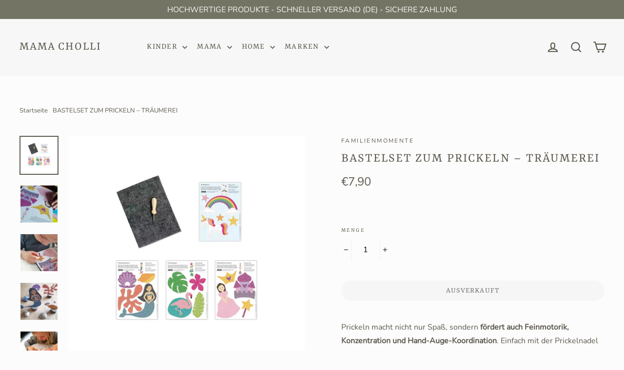

--- FILE ---
content_type: text/html; charset=utf-8
request_url: https://mamacholli.com/products/familienmomente-bastelset-zum-prickeln-traeumerei
body_size: 31104
content:
<!doctype html>
<html class="no-js" lang="de">
<head>
  <meta charset="utf-8">
  <meta http-equiv="X-UA-Compatible" content="IE=edge,chrome=1">
  <meta name="viewport" content="width=device-width,initial-scale=1">
  <meta name="theme-color" content="#747464">
  <link rel="canonical" href="https://mamacholli.com/products/familienmomente-bastelset-zum-prickeln-traeumerei">
  <meta name="format-detection" content="telephone=no"><link rel="shortcut icon" href="//mamacholli.com/cdn/shop/files/140x1401_32x32.png?v=1640879993" type="image/png" />
  <title>Familienmomente - Bastelset zum Prickeln &quot;Träumerei&quot;
&ndash; MAMA CHOLLI
</title><meta name="description" content="Prickeln macht nicht nur Spaß, sondern fördert auch Feinmotorik, Konzentration und Hand-Auge-Koordination. Einfach mit der Prickelnadel die vorgedruckten Punkte durchstechen und schon entstehen dekorative Motive für Mobiles, Windlichter oder viele weitere Dekoideen. In diesem Set ist enthalten: 4 Prickelvorlagen DIN A5"><meta property="og:site_name" content="MAMA CHOLLI">
  <meta property="og:url" content="https://mamacholli.com/products/familienmomente-bastelset-zum-prickeln-traeumerei">
  <meta property="og:title" content="BASTELSET ZUM PRICKELN – TRÄUMEREI">
  <meta property="og:type" content="product">
  <meta property="og:description" content="Prickeln macht nicht nur Spaß, sondern fördert auch Feinmotorik, Konzentration und Hand-Auge-Koordination. Einfach mit der Prickelnadel die vorgedruckten Punkte durchstechen und schon entstehen dekorative Motive für Mobiles, Windlichter oder viele weitere Dekoideen. In diesem Set ist enthalten: 4 Prickelvorlagen DIN A5"><meta property="og:price:amount" content="7,90">
    <meta property="og:price:currency" content="EUR"><meta property="og:image" content="http://mamacholli.com/cdn/shop/products/familienmomente-bastelset-zum-prickeln-3_f73bd806-903b-498b-9051-4e67888c947b_1200x630.jpg?v=1709479481"><meta property="og:image" content="http://mamacholli.com/cdn/shop/products/familienmomente-bastelset-zum-prickeln-9_55de872d-ace3-47a3-ab63-221206e7bdf6_1200x630.jpg?v=1709479481"><meta property="og:image" content="http://mamacholli.com/cdn/shop/products/familienmomente-bastelset-zum-prickeln-10_532e49ec-59b0-40e2-927b-cd4334e355d8_1200x630.jpg?v=1709479481">
  <meta property="og:image:secure_url" content="https://mamacholli.com/cdn/shop/products/familienmomente-bastelset-zum-prickeln-3_f73bd806-903b-498b-9051-4e67888c947b_1200x630.jpg?v=1709479481"><meta property="og:image:secure_url" content="https://mamacholli.com/cdn/shop/products/familienmomente-bastelset-zum-prickeln-9_55de872d-ace3-47a3-ab63-221206e7bdf6_1200x630.jpg?v=1709479481"><meta property="og:image:secure_url" content="https://mamacholli.com/cdn/shop/products/familienmomente-bastelset-zum-prickeln-10_532e49ec-59b0-40e2-927b-cd4334e355d8_1200x630.jpg?v=1709479481">
  <meta name="twitter:site" content="@">
  <meta name="twitter:card" content="summary_large_image">
  <meta name="twitter:title" content="BASTELSET ZUM PRICKELN – TRÄUMEREI">
  <meta name="twitter:description" content="Prickeln macht nicht nur Spaß, sondern fördert auch Feinmotorik, Konzentration und Hand-Auge-Koordination. Einfach mit der Prickelnadel die vorgedruckten Punkte durchstechen und schon entstehen dekorative Motive für Mobiles, Windlichter oder viele weitere Dekoideen. In diesem Set ist enthalten: 4 Prickelvorlagen DIN A5">


  <style data-shopify>
  @font-face {
  font-family: Rasa;
  font-weight: 400;
  font-style: normal;
  src: url("//mamacholli.com/cdn/fonts/rasa/rasa_n4.e685d1007863dad080fcd04a439e02130207bdbf.woff2") format("woff2"),
       url("//mamacholli.com/cdn/fonts/rasa/rasa_n4.616bbf71ec8d908501ab4cd461e2db399b1e7c55.woff") format("woff");
}

  @font-face {
  font-family: Nunito;
  font-weight: 300;
  font-style: normal;
  src: url("//mamacholli.com/cdn/fonts/nunito/nunito_n3.c1d7c2242f5519d084eafc479d7cc132bcc8c480.woff2") format("woff2"),
       url("//mamacholli.com/cdn/fonts/nunito/nunito_n3.d543cae3671591d99f8b7ed9ea9ca8387fc73b09.woff") format("woff");
}


  @font-face {
  font-family: Nunito;
  font-weight: 400;
  font-style: normal;
  src: url("//mamacholli.com/cdn/fonts/nunito/nunito_n4.fc49103dc396b42cae9460289072d384b6c6eb63.woff2") format("woff2"),
       url("//mamacholli.com/cdn/fonts/nunito/nunito_n4.5d26d13beeac3116db2479e64986cdeea4c8fbdd.woff") format("woff");
}

  @font-face {
  font-family: Nunito;
  font-weight: 300;
  font-style: italic;
  src: url("//mamacholli.com/cdn/fonts/nunito/nunito_i3.11db3ddffd5485d801b7a5d8a24c3b0e446751f1.woff2") format("woff2"),
       url("//mamacholli.com/cdn/fonts/nunito/nunito_i3.7f37c552f86f3fb4c0aae0353840b033f9f464a0.woff") format("woff");
}

  @font-face {
  font-family: Nunito;
  font-weight: 400;
  font-style: italic;
  src: url("//mamacholli.com/cdn/fonts/nunito/nunito_i4.fd53bf99043ab6c570187ed42d1b49192135de96.woff2") format("woff2"),
       url("//mamacholli.com/cdn/fonts/nunito/nunito_i4.cb3876a003a73aaae5363bb3e3e99d45ec598cc6.woff") format("woff");
}

</style>

  <link href="//mamacholli.com/cdn/shop/t/2/assets/theme.scss.css?v=53311372068000000761768457608" rel="stylesheet" type="text/css" media="all" />

  <script>
    document.documentElement.className = document.documentElement.className.replace('no-js', 'js');

    window.theme = window.theme || {};
    theme.strings = {
      addToCart: "IN DEN WARENKORB LEGEN",
      soldOut: "Ausverkauft",
      unavailable: "Nicht verfügbar",
      stockLabel: "[count] auf Lager",
      willNotShipUntil: "Wird nach dem [date] versendet",
      willBeInStockAfter: "Wird nach dem [date] auf Lager sein",
      waitingForStock: "Inventar auf dem Weg",
      cartSavings: "Sie sparen [savings]",
      cartEmpty: "Ihr Einkaufswagen ist im Moment leer.",
      cartTermsConfirmation: "Sie müssen den Verkaufsbedingungen zustimmen, um auszuchecken"
    };
    theme.settings = {
      dynamicVariantsEnable: true,
      dynamicVariantType: "button",
      cartType: "drawer",
      currenciesEnabled: false,
      nativeMultiCurrency: 107 > 1 ? true : false,
      moneyFormat: "€{{amount_with_comma_separator}}",
      predictiveSearch: true,
      predictiveSearchType: "product,article,page",
      inventoryThreshold: 10,
      quickView: false,
      themeName: 'Motion',
      themeVersion: "4.5.0"
    };
  </script>

  <script>window.performance && window.performance.mark && window.performance.mark('shopify.content_for_header.start');</script><meta name="facebook-domain-verification" content="wd7ji626u6k5lc9fnm5o3an7i1ms6e">
<meta name="google-site-verification" content="8-PqVeYkBDzx_dBtMHbVxRHtoyXp0xthkfOzJqjhrb4">
<meta id="shopify-digital-wallet" name="shopify-digital-wallet" content="/60494774478/digital_wallets/dialog">
<meta name="shopify-checkout-api-token" content="160105c461dcd5ac4aa11abc59ca90c9">
<meta id="in-context-paypal-metadata" data-shop-id="60494774478" data-venmo-supported="false" data-environment="production" data-locale="de_DE" data-paypal-v4="true" data-currency="EUR">
<link rel="alternate" type="application/json+oembed" href="https://mamacholli.com/products/familienmomente-bastelset-zum-prickeln-traeumerei.oembed">
<script async="async" src="/checkouts/internal/preloads.js?locale=de-DE"></script>
<script id="apple-pay-shop-capabilities" type="application/json">{"shopId":60494774478,"countryCode":"DE","currencyCode":"EUR","merchantCapabilities":["supports3DS"],"merchantId":"gid:\/\/shopify\/Shop\/60494774478","merchantName":"MAMA CHOLLI","requiredBillingContactFields":["postalAddress","email"],"requiredShippingContactFields":["postalAddress","email"],"shippingType":"shipping","supportedNetworks":["visa","maestro","masterCard","amex"],"total":{"type":"pending","label":"MAMA CHOLLI","amount":"1.00"},"shopifyPaymentsEnabled":true,"supportsSubscriptions":true}</script>
<script id="shopify-features" type="application/json">{"accessToken":"160105c461dcd5ac4aa11abc59ca90c9","betas":["rich-media-storefront-analytics"],"domain":"mamacholli.com","predictiveSearch":true,"shopId":60494774478,"locale":"de"}</script>
<script>var Shopify = Shopify || {};
Shopify.shop = "mama-cholli.myshopify.com";
Shopify.locale = "de";
Shopify.currency = {"active":"EUR","rate":"1.0"};
Shopify.country = "DE";
Shopify.theme = {"name":"mama cholli","id":126945591502,"schema_name":null,"schema_version":null,"theme_store_id":null,"role":"main"};
Shopify.theme.handle = "null";
Shopify.theme.style = {"id":null,"handle":null};
Shopify.cdnHost = "mamacholli.com/cdn";
Shopify.routes = Shopify.routes || {};
Shopify.routes.root = "/";</script>
<script type="module">!function(o){(o.Shopify=o.Shopify||{}).modules=!0}(window);</script>
<script>!function(o){function n(){var o=[];function n(){o.push(Array.prototype.slice.apply(arguments))}return n.q=o,n}var t=o.Shopify=o.Shopify||{};t.loadFeatures=n(),t.autoloadFeatures=n()}(window);</script>
<script id="shop-js-analytics" type="application/json">{"pageType":"product"}</script>
<script defer="defer" async type="module" src="//mamacholli.com/cdn/shopifycloud/shop-js/modules/v2/client.init-shop-cart-sync_HUjMWWU5.de.esm.js"></script>
<script defer="defer" async type="module" src="//mamacholli.com/cdn/shopifycloud/shop-js/modules/v2/chunk.common_QpfDqRK1.esm.js"></script>
<script type="module">
  await import("//mamacholli.com/cdn/shopifycloud/shop-js/modules/v2/client.init-shop-cart-sync_HUjMWWU5.de.esm.js");
await import("//mamacholli.com/cdn/shopifycloud/shop-js/modules/v2/chunk.common_QpfDqRK1.esm.js");

  window.Shopify.SignInWithShop?.initShopCartSync?.({"fedCMEnabled":true,"windoidEnabled":true});

</script>
<script>(function() {
  var isLoaded = false;
  function asyncLoad() {
    if (isLoaded) return;
    isLoaded = true;
    var urls = ["https:\/\/instafeed.nfcube.com\/cdn\/c13cbc543d59eee7fd50dcf9cb921a86.js?shop=mama-cholli.myshopify.com"];
    for (var i = 0; i < urls.length; i++) {
      var s = document.createElement('script');
      s.type = 'text/javascript';
      s.async = true;
      s.src = urls[i];
      var x = document.getElementsByTagName('script')[0];
      x.parentNode.insertBefore(s, x);
    }
  };
  if(window.attachEvent) {
    window.attachEvent('onload', asyncLoad);
  } else {
    window.addEventListener('load', asyncLoad, false);
  }
})();</script>
<script id="__st">var __st={"a":60494774478,"offset":3600,"reqid":"8697be4b-0dec-4c08-9fc1-8b0ab500a7b9-1768716929","pageurl":"mamacholli.com\/products\/familienmomente-bastelset-zum-prickeln-traeumerei","u":"47e7af223a4c","p":"product","rtyp":"product","rid":8450494497036};</script>
<script>window.ShopifyPaypalV4VisibilityTracking = true;</script>
<script id="form-persister">!function(){'use strict';const t='contact',e='new_comment',n=[[t,t],['blogs',e],['comments',e],[t,'customer']],o='password',r='form_key',c=['recaptcha-v3-token','g-recaptcha-response','h-captcha-response',o],s=()=>{try{return window.sessionStorage}catch{return}},i='__shopify_v',u=t=>t.elements[r],a=function(){const t=[...n].map((([t,e])=>`form[action*='/${t}']:not([data-nocaptcha='true']) input[name='form_type'][value='${e}']`)).join(',');var e;return e=t,()=>e?[...document.querySelectorAll(e)].map((t=>t.form)):[]}();function m(t){const e=u(t);a().includes(t)&&(!e||!e.value)&&function(t){try{if(!s())return;!function(t){const e=s();if(!e)return;const n=u(t);if(!n)return;const o=n.value;o&&e.removeItem(o)}(t);const e=Array.from(Array(32),(()=>Math.random().toString(36)[2])).join('');!function(t,e){u(t)||t.append(Object.assign(document.createElement('input'),{type:'hidden',name:r})),t.elements[r].value=e}(t,e),function(t,e){const n=s();if(!n)return;const r=[...t.querySelectorAll(`input[type='${o}']`)].map((({name:t})=>t)),u=[...c,...r],a={};for(const[o,c]of new FormData(t).entries())u.includes(o)||(a[o]=c);n.setItem(e,JSON.stringify({[i]:1,action:t.action,data:a}))}(t,e)}catch(e){console.error('failed to persist form',e)}}(t)}const f=t=>{if('true'===t.dataset.persistBound)return;const e=function(t,e){const n=function(t){return'function'==typeof t.submit?t.submit:HTMLFormElement.prototype.submit}(t).bind(t);return function(){let t;return()=>{t||(t=!0,(()=>{try{e(),n()}catch(t){(t=>{console.error('form submit failed',t)})(t)}})(),setTimeout((()=>t=!1),250))}}()}(t,(()=>{m(t)}));!function(t,e){if('function'==typeof t.submit&&'function'==typeof e)try{t.submit=e}catch{}}(t,e),t.addEventListener('submit',(t=>{t.preventDefault(),e()})),t.dataset.persistBound='true'};!function(){function t(t){const e=(t=>{const e=t.target;return e instanceof HTMLFormElement?e:e&&e.form})(t);e&&m(e)}document.addEventListener('submit',t),document.addEventListener('DOMContentLoaded',(()=>{const e=a();for(const t of e)f(t);var n;n=document.body,new window.MutationObserver((t=>{for(const e of t)if('childList'===e.type&&e.addedNodes.length)for(const t of e.addedNodes)1===t.nodeType&&'FORM'===t.tagName&&a().includes(t)&&f(t)})).observe(n,{childList:!0,subtree:!0,attributes:!1}),document.removeEventListener('submit',t)}))}()}();</script>
<script integrity="sha256-4kQ18oKyAcykRKYeNunJcIwy7WH5gtpwJnB7kiuLZ1E=" data-source-attribution="shopify.loadfeatures" defer="defer" src="//mamacholli.com/cdn/shopifycloud/storefront/assets/storefront/load_feature-a0a9edcb.js" crossorigin="anonymous"></script>
<script data-source-attribution="shopify.dynamic_checkout.dynamic.init">var Shopify=Shopify||{};Shopify.PaymentButton=Shopify.PaymentButton||{isStorefrontPortableWallets:!0,init:function(){window.Shopify.PaymentButton.init=function(){};var t=document.createElement("script");t.src="https://mamacholli.com/cdn/shopifycloud/portable-wallets/latest/portable-wallets.de.js",t.type="module",document.head.appendChild(t)}};
</script>
<script data-source-attribution="shopify.dynamic_checkout.buyer_consent">
  function portableWalletsHideBuyerConsent(e){var t=document.getElementById("shopify-buyer-consent"),n=document.getElementById("shopify-subscription-policy-button");t&&n&&(t.classList.add("hidden"),t.setAttribute("aria-hidden","true"),n.removeEventListener("click",e))}function portableWalletsShowBuyerConsent(e){var t=document.getElementById("shopify-buyer-consent"),n=document.getElementById("shopify-subscription-policy-button");t&&n&&(t.classList.remove("hidden"),t.removeAttribute("aria-hidden"),n.addEventListener("click",e))}window.Shopify?.PaymentButton&&(window.Shopify.PaymentButton.hideBuyerConsent=portableWalletsHideBuyerConsent,window.Shopify.PaymentButton.showBuyerConsent=portableWalletsShowBuyerConsent);
</script>
<script data-source-attribution="shopify.dynamic_checkout.cart.bootstrap">document.addEventListener("DOMContentLoaded",(function(){function t(){return document.querySelector("shopify-accelerated-checkout-cart, shopify-accelerated-checkout")}if(t())Shopify.PaymentButton.init();else{new MutationObserver((function(e,n){t()&&(Shopify.PaymentButton.init(),n.disconnect())})).observe(document.body,{childList:!0,subtree:!0})}}));
</script>
<link id="shopify-accelerated-checkout-styles" rel="stylesheet" media="screen" href="https://mamacholli.com/cdn/shopifycloud/portable-wallets/latest/accelerated-checkout-backwards-compat.css" crossorigin="anonymous">
<style id="shopify-accelerated-checkout-cart">
        #shopify-buyer-consent {
  margin-top: 1em;
  display: inline-block;
  width: 100%;
}

#shopify-buyer-consent.hidden {
  display: none;
}

#shopify-subscription-policy-button {
  background: none;
  border: none;
  padding: 0;
  text-decoration: underline;
  font-size: inherit;
  cursor: pointer;
}

#shopify-subscription-policy-button::before {
  box-shadow: none;
}

      </style>

<script>window.performance && window.performance.mark && window.performance.mark('shopify.content_for_header.end');</script>

  <script src="//mamacholli.com/cdn/shop/t/2/assets/vendor-scripts-v7.js" defer="defer"></script>

  

  <script src="//mamacholli.com/cdn/shop/t/2/assets/theme.js?v=112877464796035706481633955919" defer="defer"></script><link href="https://monorail-edge.shopifysvc.com" rel="dns-prefetch">
<script>(function(){if ("sendBeacon" in navigator && "performance" in window) {try {var session_token_from_headers = performance.getEntriesByType('navigation')[0].serverTiming.find(x => x.name == '_s').description;} catch {var session_token_from_headers = undefined;}var session_cookie_matches = document.cookie.match(/_shopify_s=([^;]*)/);var session_token_from_cookie = session_cookie_matches && session_cookie_matches.length === 2 ? session_cookie_matches[1] : "";var session_token = session_token_from_headers || session_token_from_cookie || "";function handle_abandonment_event(e) {var entries = performance.getEntries().filter(function(entry) {return /monorail-edge.shopifysvc.com/.test(entry.name);});if (!window.abandonment_tracked && entries.length === 0) {window.abandonment_tracked = true;var currentMs = Date.now();var navigation_start = performance.timing.navigationStart;var payload = {shop_id: 60494774478,url: window.location.href,navigation_start,duration: currentMs - navigation_start,session_token,page_type: "product"};window.navigator.sendBeacon("https://monorail-edge.shopifysvc.com/v1/produce", JSON.stringify({schema_id: "online_store_buyer_site_abandonment/1.1",payload: payload,metadata: {event_created_at_ms: currentMs,event_sent_at_ms: currentMs}}));}}window.addEventListener('pagehide', handle_abandonment_event);}}());</script>
<script id="web-pixels-manager-setup">(function e(e,d,r,n,o){if(void 0===o&&(o={}),!Boolean(null===(a=null===(i=window.Shopify)||void 0===i?void 0:i.analytics)||void 0===a?void 0:a.replayQueue)){var i,a;window.Shopify=window.Shopify||{};var t=window.Shopify;t.analytics=t.analytics||{};var s=t.analytics;s.replayQueue=[],s.publish=function(e,d,r){return s.replayQueue.push([e,d,r]),!0};try{self.performance.mark("wpm:start")}catch(e){}var l=function(){var e={modern:/Edge?\/(1{2}[4-9]|1[2-9]\d|[2-9]\d{2}|\d{4,})\.\d+(\.\d+|)|Firefox\/(1{2}[4-9]|1[2-9]\d|[2-9]\d{2}|\d{4,})\.\d+(\.\d+|)|Chrom(ium|e)\/(9{2}|\d{3,})\.\d+(\.\d+|)|(Maci|X1{2}).+ Version\/(15\.\d+|(1[6-9]|[2-9]\d|\d{3,})\.\d+)([,.]\d+|)( \(\w+\)|)( Mobile\/\w+|) Safari\/|Chrome.+OPR\/(9{2}|\d{3,})\.\d+\.\d+|(CPU[ +]OS|iPhone[ +]OS|CPU[ +]iPhone|CPU IPhone OS|CPU iPad OS)[ +]+(15[._]\d+|(1[6-9]|[2-9]\d|\d{3,})[._]\d+)([._]\d+|)|Android:?[ /-](13[3-9]|1[4-9]\d|[2-9]\d{2}|\d{4,})(\.\d+|)(\.\d+|)|Android.+Firefox\/(13[5-9]|1[4-9]\d|[2-9]\d{2}|\d{4,})\.\d+(\.\d+|)|Android.+Chrom(ium|e)\/(13[3-9]|1[4-9]\d|[2-9]\d{2}|\d{4,})\.\d+(\.\d+|)|SamsungBrowser\/([2-9]\d|\d{3,})\.\d+/,legacy:/Edge?\/(1[6-9]|[2-9]\d|\d{3,})\.\d+(\.\d+|)|Firefox\/(5[4-9]|[6-9]\d|\d{3,})\.\d+(\.\d+|)|Chrom(ium|e)\/(5[1-9]|[6-9]\d|\d{3,})\.\d+(\.\d+|)([\d.]+$|.*Safari\/(?![\d.]+ Edge\/[\d.]+$))|(Maci|X1{2}).+ Version\/(10\.\d+|(1[1-9]|[2-9]\d|\d{3,})\.\d+)([,.]\d+|)( \(\w+\)|)( Mobile\/\w+|) Safari\/|Chrome.+OPR\/(3[89]|[4-9]\d|\d{3,})\.\d+\.\d+|(CPU[ +]OS|iPhone[ +]OS|CPU[ +]iPhone|CPU IPhone OS|CPU iPad OS)[ +]+(10[._]\d+|(1[1-9]|[2-9]\d|\d{3,})[._]\d+)([._]\d+|)|Android:?[ /-](13[3-9]|1[4-9]\d|[2-9]\d{2}|\d{4,})(\.\d+|)(\.\d+|)|Mobile Safari.+OPR\/([89]\d|\d{3,})\.\d+\.\d+|Android.+Firefox\/(13[5-9]|1[4-9]\d|[2-9]\d{2}|\d{4,})\.\d+(\.\d+|)|Android.+Chrom(ium|e)\/(13[3-9]|1[4-9]\d|[2-9]\d{2}|\d{4,})\.\d+(\.\d+|)|Android.+(UC? ?Browser|UCWEB|U3)[ /]?(15\.([5-9]|\d{2,})|(1[6-9]|[2-9]\d|\d{3,})\.\d+)\.\d+|SamsungBrowser\/(5\.\d+|([6-9]|\d{2,})\.\d+)|Android.+MQ{2}Browser\/(14(\.(9|\d{2,})|)|(1[5-9]|[2-9]\d|\d{3,})(\.\d+|))(\.\d+|)|K[Aa][Ii]OS\/(3\.\d+|([4-9]|\d{2,})\.\d+)(\.\d+|)/},d=e.modern,r=e.legacy,n=navigator.userAgent;return n.match(d)?"modern":n.match(r)?"legacy":"unknown"}(),u="modern"===l?"modern":"legacy",c=(null!=n?n:{modern:"",legacy:""})[u],f=function(e){return[e.baseUrl,"/wpm","/b",e.hashVersion,"modern"===e.buildTarget?"m":"l",".js"].join("")}({baseUrl:d,hashVersion:r,buildTarget:u}),m=function(e){var d=e.version,r=e.bundleTarget,n=e.surface,o=e.pageUrl,i=e.monorailEndpoint;return{emit:function(e){var a=e.status,t=e.errorMsg,s=(new Date).getTime(),l=JSON.stringify({metadata:{event_sent_at_ms:s},events:[{schema_id:"web_pixels_manager_load/3.1",payload:{version:d,bundle_target:r,page_url:o,status:a,surface:n,error_msg:t},metadata:{event_created_at_ms:s}}]});if(!i)return console&&console.warn&&console.warn("[Web Pixels Manager] No Monorail endpoint provided, skipping logging."),!1;try{return self.navigator.sendBeacon.bind(self.navigator)(i,l)}catch(e){}var u=new XMLHttpRequest;try{return u.open("POST",i,!0),u.setRequestHeader("Content-Type","text/plain"),u.send(l),!0}catch(e){return console&&console.warn&&console.warn("[Web Pixels Manager] Got an unhandled error while logging to Monorail."),!1}}}}({version:r,bundleTarget:l,surface:e.surface,pageUrl:self.location.href,monorailEndpoint:e.monorailEndpoint});try{o.browserTarget=l,function(e){var d=e.src,r=e.async,n=void 0===r||r,o=e.onload,i=e.onerror,a=e.sri,t=e.scriptDataAttributes,s=void 0===t?{}:t,l=document.createElement("script"),u=document.querySelector("head"),c=document.querySelector("body");if(l.async=n,l.src=d,a&&(l.integrity=a,l.crossOrigin="anonymous"),s)for(var f in s)if(Object.prototype.hasOwnProperty.call(s,f))try{l.dataset[f]=s[f]}catch(e){}if(o&&l.addEventListener("load",o),i&&l.addEventListener("error",i),u)u.appendChild(l);else{if(!c)throw new Error("Did not find a head or body element to append the script");c.appendChild(l)}}({src:f,async:!0,onload:function(){if(!function(){var e,d;return Boolean(null===(d=null===(e=window.Shopify)||void 0===e?void 0:e.analytics)||void 0===d?void 0:d.initialized)}()){var d=window.webPixelsManager.init(e)||void 0;if(d){var r=window.Shopify.analytics;r.replayQueue.forEach((function(e){var r=e[0],n=e[1],o=e[2];d.publishCustomEvent(r,n,o)})),r.replayQueue=[],r.publish=d.publishCustomEvent,r.visitor=d.visitor,r.initialized=!0}}},onerror:function(){return m.emit({status:"failed",errorMsg:"".concat(f," has failed to load")})},sri:function(e){var d=/^sha384-[A-Za-z0-9+/=]+$/;return"string"==typeof e&&d.test(e)}(c)?c:"",scriptDataAttributes:o}),m.emit({status:"loading"})}catch(e){m.emit({status:"failed",errorMsg:(null==e?void 0:e.message)||"Unknown error"})}}})({shopId: 60494774478,storefrontBaseUrl: "https://mamacholli.com",extensionsBaseUrl: "https://extensions.shopifycdn.com/cdn/shopifycloud/web-pixels-manager",monorailEndpoint: "https://monorail-edge.shopifysvc.com/unstable/produce_batch",surface: "storefront-renderer",enabledBetaFlags: ["2dca8a86"],webPixelsConfigList: [{"id":"895516940","configuration":"{\"config\":\"{\\\"google_tag_ids\\\":[\\\"G-BLQKM9KP0P\\\",\\\"GT-T566BL38\\\"],\\\"target_country\\\":\\\"DE\\\",\\\"gtag_events\\\":[{\\\"type\\\":\\\"begin_checkout\\\",\\\"action_label\\\":[\\\"G-BLQKM9KP0P\\\",\\\"AW-16462801317\\\/jBUgCKzuuOIbEKXTiao9\\\"]},{\\\"type\\\":\\\"search\\\",\\\"action_label\\\":[\\\"G-BLQKM9KP0P\\\",\\\"AW-16462801317\\\/TjAjCLjuuOIbEKXTiao9\\\"]},{\\\"type\\\":\\\"view_item\\\",\\\"action_label\\\":[\\\"G-BLQKM9KP0P\\\",\\\"AW-16462801317\\\/wxeICLXuuOIbEKXTiao9\\\",\\\"MC-9V62SDG675\\\"]},{\\\"type\\\":\\\"purchase\\\",\\\"action_label\\\":[\\\"G-BLQKM9KP0P\\\",\\\"AW-16462801317\\\/OsA0CKnuuOIbEKXTiao9\\\",\\\"MC-9V62SDG675\\\"]},{\\\"type\\\":\\\"page_view\\\",\\\"action_label\\\":[\\\"G-BLQKM9KP0P\\\",\\\"AW-16462801317\\\/9zKDCLLuuOIbEKXTiao9\\\",\\\"MC-9V62SDG675\\\"]},{\\\"type\\\":\\\"add_payment_info\\\",\\\"action_label\\\":[\\\"G-BLQKM9KP0P\\\",\\\"AW-16462801317\\\/6sj3CMn_uOIbEKXTiao9\\\"]},{\\\"type\\\":\\\"add_to_cart\\\",\\\"action_label\\\":[\\\"G-BLQKM9KP0P\\\",\\\"AW-16462801317\\\/LvI8CK_uuOIbEKXTiao9\\\"]}],\\\"enable_monitoring_mode\\\":false}\"}","eventPayloadVersion":"v1","runtimeContext":"OPEN","scriptVersion":"b2a88bafab3e21179ed38636efcd8a93","type":"APP","apiClientId":1780363,"privacyPurposes":[],"dataSharingAdjustments":{"protectedCustomerApprovalScopes":["read_customer_address","read_customer_email","read_customer_name","read_customer_personal_data","read_customer_phone"]}},{"id":"416252172","configuration":"{\"pixel_id\":\"1065480414010086\",\"pixel_type\":\"facebook_pixel\",\"metaapp_system_user_token\":\"-\"}","eventPayloadVersion":"v1","runtimeContext":"OPEN","scriptVersion":"ca16bc87fe92b6042fbaa3acc2fbdaa6","type":"APP","apiClientId":2329312,"privacyPurposes":["ANALYTICS","MARKETING","SALE_OF_DATA"],"dataSharingAdjustments":{"protectedCustomerApprovalScopes":["read_customer_address","read_customer_email","read_customer_name","read_customer_personal_data","read_customer_phone"]}},{"id":"shopify-app-pixel","configuration":"{}","eventPayloadVersion":"v1","runtimeContext":"STRICT","scriptVersion":"0450","apiClientId":"shopify-pixel","type":"APP","privacyPurposes":["ANALYTICS","MARKETING"]},{"id":"shopify-custom-pixel","eventPayloadVersion":"v1","runtimeContext":"LAX","scriptVersion":"0450","apiClientId":"shopify-pixel","type":"CUSTOM","privacyPurposes":["ANALYTICS","MARKETING"]}],isMerchantRequest: false,initData: {"shop":{"name":"MAMA CHOLLI","paymentSettings":{"currencyCode":"EUR"},"myshopifyDomain":"mama-cholli.myshopify.com","countryCode":"DE","storefrontUrl":"https:\/\/mamacholli.com"},"customer":null,"cart":null,"checkout":null,"productVariants":[{"price":{"amount":7.9,"currencyCode":"EUR"},"product":{"title":"BASTELSET ZUM PRICKELN – TRÄUMEREI","vendor":"FAMILIENMOMENTE","id":"8450494497036","untranslatedTitle":"BASTELSET ZUM PRICKELN – TRÄUMEREI","url":"\/products\/familienmomente-bastelset-zum-prickeln-traeumerei","type":""},"id":"44636085092620","image":{"src":"\/\/mamacholli.com\/cdn\/shop\/products\/familienmomente-bastelset-zum-prickeln-3_f73bd806-903b-498b-9051-4e67888c947b.jpg?v=1709479481"},"sku":"12763566884731","title":"Default Title","untranslatedTitle":"Default Title"}],"purchasingCompany":null},},"https://mamacholli.com/cdn","fcfee988w5aeb613cpc8e4bc33m6693e112",{"modern":"","legacy":""},{"shopId":"60494774478","storefrontBaseUrl":"https:\/\/mamacholli.com","extensionBaseUrl":"https:\/\/extensions.shopifycdn.com\/cdn\/shopifycloud\/web-pixels-manager","surface":"storefront-renderer","enabledBetaFlags":"[\"2dca8a86\"]","isMerchantRequest":"false","hashVersion":"fcfee988w5aeb613cpc8e4bc33m6693e112","publish":"custom","events":"[[\"page_viewed\",{}],[\"product_viewed\",{\"productVariant\":{\"price\":{\"amount\":7.9,\"currencyCode\":\"EUR\"},\"product\":{\"title\":\"BASTELSET ZUM PRICKELN – TRÄUMEREI\",\"vendor\":\"FAMILIENMOMENTE\",\"id\":\"8450494497036\",\"untranslatedTitle\":\"BASTELSET ZUM PRICKELN – TRÄUMEREI\",\"url\":\"\/products\/familienmomente-bastelset-zum-prickeln-traeumerei\",\"type\":\"\"},\"id\":\"44636085092620\",\"image\":{\"src\":\"\/\/mamacholli.com\/cdn\/shop\/products\/familienmomente-bastelset-zum-prickeln-3_f73bd806-903b-498b-9051-4e67888c947b.jpg?v=1709479481\"},\"sku\":\"12763566884731\",\"title\":\"Default Title\",\"untranslatedTitle\":\"Default Title\"}}]]"});</script><script>
  window.ShopifyAnalytics = window.ShopifyAnalytics || {};
  window.ShopifyAnalytics.meta = window.ShopifyAnalytics.meta || {};
  window.ShopifyAnalytics.meta.currency = 'EUR';
  var meta = {"product":{"id":8450494497036,"gid":"gid:\/\/shopify\/Product\/8450494497036","vendor":"FAMILIENMOMENTE","type":"","handle":"familienmomente-bastelset-zum-prickeln-traeumerei","variants":[{"id":44636085092620,"price":790,"name":"BASTELSET ZUM PRICKELN – TRÄUMEREI","public_title":null,"sku":"12763566884731"}],"remote":false},"page":{"pageType":"product","resourceType":"product","resourceId":8450494497036,"requestId":"8697be4b-0dec-4c08-9fc1-8b0ab500a7b9-1768716929"}};
  for (var attr in meta) {
    window.ShopifyAnalytics.meta[attr] = meta[attr];
  }
</script>
<script class="analytics">
  (function () {
    var customDocumentWrite = function(content) {
      var jquery = null;

      if (window.jQuery) {
        jquery = window.jQuery;
      } else if (window.Checkout && window.Checkout.$) {
        jquery = window.Checkout.$;
      }

      if (jquery) {
        jquery('body').append(content);
      }
    };

    var hasLoggedConversion = function(token) {
      if (token) {
        return document.cookie.indexOf('loggedConversion=' + token) !== -1;
      }
      return false;
    }

    var setCookieIfConversion = function(token) {
      if (token) {
        var twoMonthsFromNow = new Date(Date.now());
        twoMonthsFromNow.setMonth(twoMonthsFromNow.getMonth() + 2);

        document.cookie = 'loggedConversion=' + token + '; expires=' + twoMonthsFromNow;
      }
    }

    var trekkie = window.ShopifyAnalytics.lib = window.trekkie = window.trekkie || [];
    if (trekkie.integrations) {
      return;
    }
    trekkie.methods = [
      'identify',
      'page',
      'ready',
      'track',
      'trackForm',
      'trackLink'
    ];
    trekkie.factory = function(method) {
      return function() {
        var args = Array.prototype.slice.call(arguments);
        args.unshift(method);
        trekkie.push(args);
        return trekkie;
      };
    };
    for (var i = 0; i < trekkie.methods.length; i++) {
      var key = trekkie.methods[i];
      trekkie[key] = trekkie.factory(key);
    }
    trekkie.load = function(config) {
      trekkie.config = config || {};
      trekkie.config.initialDocumentCookie = document.cookie;
      var first = document.getElementsByTagName('script')[0];
      var script = document.createElement('script');
      script.type = 'text/javascript';
      script.onerror = function(e) {
        var scriptFallback = document.createElement('script');
        scriptFallback.type = 'text/javascript';
        scriptFallback.onerror = function(error) {
                var Monorail = {
      produce: function produce(monorailDomain, schemaId, payload) {
        var currentMs = new Date().getTime();
        var event = {
          schema_id: schemaId,
          payload: payload,
          metadata: {
            event_created_at_ms: currentMs,
            event_sent_at_ms: currentMs
          }
        };
        return Monorail.sendRequest("https://" + monorailDomain + "/v1/produce", JSON.stringify(event));
      },
      sendRequest: function sendRequest(endpointUrl, payload) {
        // Try the sendBeacon API
        if (window && window.navigator && typeof window.navigator.sendBeacon === 'function' && typeof window.Blob === 'function' && !Monorail.isIos12()) {
          var blobData = new window.Blob([payload], {
            type: 'text/plain'
          });

          if (window.navigator.sendBeacon(endpointUrl, blobData)) {
            return true;
          } // sendBeacon was not successful

        } // XHR beacon

        var xhr = new XMLHttpRequest();

        try {
          xhr.open('POST', endpointUrl);
          xhr.setRequestHeader('Content-Type', 'text/plain');
          xhr.send(payload);
        } catch (e) {
          console.log(e);
        }

        return false;
      },
      isIos12: function isIos12() {
        return window.navigator.userAgent.lastIndexOf('iPhone; CPU iPhone OS 12_') !== -1 || window.navigator.userAgent.lastIndexOf('iPad; CPU OS 12_') !== -1;
      }
    };
    Monorail.produce('monorail-edge.shopifysvc.com',
      'trekkie_storefront_load_errors/1.1',
      {shop_id: 60494774478,
      theme_id: 126945591502,
      app_name: "storefront",
      context_url: window.location.href,
      source_url: "//mamacholli.com/cdn/s/trekkie.storefront.cd680fe47e6c39ca5d5df5f0a32d569bc48c0f27.min.js"});

        };
        scriptFallback.async = true;
        scriptFallback.src = '//mamacholli.com/cdn/s/trekkie.storefront.cd680fe47e6c39ca5d5df5f0a32d569bc48c0f27.min.js';
        first.parentNode.insertBefore(scriptFallback, first);
      };
      script.async = true;
      script.src = '//mamacholli.com/cdn/s/trekkie.storefront.cd680fe47e6c39ca5d5df5f0a32d569bc48c0f27.min.js';
      first.parentNode.insertBefore(script, first);
    };
    trekkie.load(
      {"Trekkie":{"appName":"storefront","development":false,"defaultAttributes":{"shopId":60494774478,"isMerchantRequest":null,"themeId":126945591502,"themeCityHash":"11479872634234202368","contentLanguage":"de","currency":"EUR","eventMetadataId":"3294d7d0-0702-44ce-8326-3dbd8981cdac"},"isServerSideCookieWritingEnabled":true,"monorailRegion":"shop_domain","enabledBetaFlags":["65f19447"]},"Session Attribution":{},"S2S":{"facebookCapiEnabled":true,"source":"trekkie-storefront-renderer","apiClientId":580111}}
    );

    var loaded = false;
    trekkie.ready(function() {
      if (loaded) return;
      loaded = true;

      window.ShopifyAnalytics.lib = window.trekkie;

      var originalDocumentWrite = document.write;
      document.write = customDocumentWrite;
      try { window.ShopifyAnalytics.merchantGoogleAnalytics.call(this); } catch(error) {};
      document.write = originalDocumentWrite;

      window.ShopifyAnalytics.lib.page(null,{"pageType":"product","resourceType":"product","resourceId":8450494497036,"requestId":"8697be4b-0dec-4c08-9fc1-8b0ab500a7b9-1768716929","shopifyEmitted":true});

      var match = window.location.pathname.match(/checkouts\/(.+)\/(thank_you|post_purchase)/)
      var token = match? match[1]: undefined;
      if (!hasLoggedConversion(token)) {
        setCookieIfConversion(token);
        window.ShopifyAnalytics.lib.track("Viewed Product",{"currency":"EUR","variantId":44636085092620,"productId":8450494497036,"productGid":"gid:\/\/shopify\/Product\/8450494497036","name":"BASTELSET ZUM PRICKELN – TRÄUMEREI","price":"7.90","sku":"12763566884731","brand":"FAMILIENMOMENTE","variant":null,"category":"","nonInteraction":true,"remote":false},undefined,undefined,{"shopifyEmitted":true});
      window.ShopifyAnalytics.lib.track("monorail:\/\/trekkie_storefront_viewed_product\/1.1",{"currency":"EUR","variantId":44636085092620,"productId":8450494497036,"productGid":"gid:\/\/shopify\/Product\/8450494497036","name":"BASTELSET ZUM PRICKELN – TRÄUMEREI","price":"7.90","sku":"12763566884731","brand":"FAMILIENMOMENTE","variant":null,"category":"","nonInteraction":true,"remote":false,"referer":"https:\/\/mamacholli.com\/products\/familienmomente-bastelset-zum-prickeln-traeumerei"});
      }
    });


        var eventsListenerScript = document.createElement('script');
        eventsListenerScript.async = true;
        eventsListenerScript.src = "//mamacholli.com/cdn/shopifycloud/storefront/assets/shop_events_listener-3da45d37.js";
        document.getElementsByTagName('head')[0].appendChild(eventsListenerScript);

})();</script>
  <script>
  if (!window.ga || (window.ga && typeof window.ga !== 'function')) {
    window.ga = function ga() {
      (window.ga.q = window.ga.q || []).push(arguments);
      if (window.Shopify && window.Shopify.analytics && typeof window.Shopify.analytics.publish === 'function') {
        window.Shopify.analytics.publish("ga_stub_called", {}, {sendTo: "google_osp_migration"});
      }
      console.error("Shopify's Google Analytics stub called with:", Array.from(arguments), "\nSee https://help.shopify.com/manual/promoting-marketing/pixels/pixel-migration#google for more information.");
    };
    if (window.Shopify && window.Shopify.analytics && typeof window.Shopify.analytics.publish === 'function') {
      window.Shopify.analytics.publish("ga_stub_initialized", {}, {sendTo: "google_osp_migration"});
    }
  }
</script>
<script
  defer
  src="https://mamacholli.com/cdn/shopifycloud/perf-kit/shopify-perf-kit-3.0.4.min.js"
  data-application="storefront-renderer"
  data-shop-id="60494774478"
  data-render-region="gcp-us-east1"
  data-page-type="product"
  data-theme-instance-id="126945591502"
  data-theme-name=""
  data-theme-version=""
  data-monorail-region="shop_domain"
  data-resource-timing-sampling-rate="10"
  data-shs="true"
  data-shs-beacon="true"
  data-shs-export-with-fetch="true"
  data-shs-logs-sample-rate="1"
  data-shs-beacon-endpoint="https://mamacholli.com/api/collect"
></script>
</head>

<body class="template-product" data-transitions="true">

  
    <script type="text/javascript">window.setTimeout(function() { document.body.className += " loaded"; }, 25);</script>
  

  <a class="in-page-link visually-hidden skip-link" href="#MainContent">Direkt zum Inhalt</a>

  <div id="PageContainer" class="page-container">
    <div class="transition-body">

    <div id="shopify-section-header" class="shopify-section">



<div id="NavDrawer" class="drawer drawer--right">
  <div class="drawer__fixed-header">
    <div class="drawer__header appear-animation appear-delay-1">
      <div class="drawer__title">
        

      </div>
      <div class="drawer__close">
        <button type="button" class="drawer__close-button js-drawer-close">
          <svg aria-hidden="true" focusable="false" role="presentation" class="icon icon-close" viewBox="0 0 64 64"><path d="M19 17.61l27.12 27.13m0-27.12L19 44.74"/></svg>
          <span class="icon__fallback-text">Menü schließen</span>
        </button>
      </div>
    </div>
  </div>
  <div class="drawer__inner">

    <ul class="mobile-nav" role="navigation" aria-label="Primary">
      


        <li class="mobile-nav__item appear-animation appear-delay-2">
          
            <div class="mobile-nav__has-sublist">
              
                <button type="button" class="mobile-nav__link--button collapsible-trigger collapsible--auto-height" aria-controls="Linklist-1">
                  <span class="mobile-nav__faux-link">KINDER</span>
                  <div class="mobile-nav__toggle">
                    <span>
                      <span class="collapsible-trigger__icon collapsible-trigger__icon--open" role="presentation">
  <svg aria-hidden="true" focusable="false" role="presentation" class="icon icon--wide icon-chevron-down" viewBox="0 0 28 16"><path d="M1.57 1.59l12.76 12.77L27.1 1.59" stroke-width="2" stroke="#000" fill="none" fill-rule="evenodd"/></svg>
</span>

                    </span>
                  </div>
                </button>
              
            </div>
          

          
            <div id="Linklist-1" class="mobile-nav__sublist collapsible-content collapsible-content--all" aria-labelledby="Label-1">
              <div class="collapsible-content__inner">
                <ul class="mobile-nav__sublist">
                  


                    <li class="mobile-nav__item">
                      <div class="mobile-nav__child-item">
                        
                          <a href="/collections/kids" class="mobile-nav__link" id="Sublabel-collections-kids1">
                            ALLE PRODUKTE
                          </a>
                        
                        
                      </div>

                      
                    </li>
                  


                    <li class="mobile-nav__item">
                      <div class="mobile-nav__child-item">
                        
                          <a href="/collections/accessories" class="mobile-nav__link" id="Sublabel-collections-accessories2">
                            ACCESSORIES
                          </a>
                        
                        
                      </div>

                      
                    </li>
                  


                    <li class="mobile-nav__item">
                      <div class="mobile-nav__child-item">
                        
                          <a href="/collections/bath-time" class="mobile-nav__link" id="Sublabel-collections-bath-time3">
                            BADEZEIT &amp; PFLEGE
                          </a>
                        
                        
                      </div>

                      
                    </li>
                  


                    <li class="mobile-nav__item">
                      <div class="mobile-nav__child-item">
                        
                          <a href="/collections/meal-time" class="mobile-nav__link" id="Sublabel-collections-meal-time4">
                            ESSEN &amp; TRINKEN
                          </a>
                        
                        
                      </div>

                      
                    </li>
                  


                    <li class="mobile-nav__item">
                      <div class="mobile-nav__child-item">
                        
                          <a href="/collections/essentials" class="mobile-nav__link" id="Sublabel-collections-essentials5">
                            BABY ESSENTIALS
                          </a>
                        
                        
                      </div>

                      
                    </li>
                  


                    <li class="mobile-nav__item">
                      <div class="mobile-nav__child-item">
                        
                          <a href="/collections/geschenke" class="mobile-nav__link" id="Sublabel-collections-geschenke6">
                            GESCHENKE
                          </a>
                        
                        
                      </div>

                      
                    </li>
                  


                    <li class="mobile-nav__item">
                      <div class="mobile-nav__child-item">
                        
                          <a href="/collections/wear" class="mobile-nav__link" id="Sublabel-collections-wear7">
                            KINDERKLEIDUNG
                          </a>
                        
                        
                      </div>

                      
                    </li>
                  


                    <li class="mobile-nav__item">
                      <div class="mobile-nav__child-item">
                        
                          <a href="/collections/kids-room" class="mobile-nav__link" id="Sublabel-collections-kids-room8">
                            KINDERZIMMER
                          </a>
                        
                        
                      </div>

                      
                    </li>
                  


                    <li class="mobile-nav__item">
                      <div class="mobile-nav__child-item">
                        
                          <a href="/collections/playtime" class="mobile-nav__link" id="Sublabel-collections-playtime9">
                            SPIELZEIT
                          </a>
                        
                        
                      </div>

                      
                    </li>
                  


                    <li class="mobile-nav__item">
                      <div class="mobile-nav__child-item">
                        
                          <a href="/collections/nursery-time" class="mobile-nav__link" id="Sublabel-collections-nursery-time10">
                            STILLZEIT
                          </a>
                        
                        
                      </div>

                      
                    </li>
                  


                    <li class="mobile-nav__item">
                      <div class="mobile-nav__child-item">
                        
                          <a href="/collections/sleepy-time" class="mobile-nav__link" id="Sublabel-collections-sleepy-time11">
                            SCHLAFENSZEIT
                          </a>
                        
                        
                      </div>

                      
                    </li>
                  
                </ul>
              </div>
            </div>
          
        </li>
      


        <li class="mobile-nav__item appear-animation appear-delay-3">
          
            <div class="mobile-nav__has-sublist">
              
                <button type="button" class="mobile-nav__link--button collapsible-trigger collapsible--auto-height" aria-controls="Linklist-2">
                  <span class="mobile-nav__faux-link">MAMA</span>
                  <div class="mobile-nav__toggle">
                    <span>
                      <span class="collapsible-trigger__icon collapsible-trigger__icon--open" role="presentation">
  <svg aria-hidden="true" focusable="false" role="presentation" class="icon icon--wide icon-chevron-down" viewBox="0 0 28 16"><path d="M1.57 1.59l12.76 12.77L27.1 1.59" stroke-width="2" stroke="#000" fill="none" fill-rule="evenodd"/></svg>
</span>

                    </span>
                  </div>
                </button>
              
            </div>
          

          
            <div id="Linklist-2" class="mobile-nav__sublist collapsible-content collapsible-content--all" aria-labelledby="Label-2">
              <div class="collapsible-content__inner">
                <ul class="mobile-nav__sublist">
                  


                    <li class="mobile-nav__item">
                      <div class="mobile-nav__child-item">
                        
                          <a href="/collections/women" class="mobile-nav__link" id="Sublabel-collections-women1">
                            ALLE PRODUKTE
                          </a>
                        
                        
                      </div>

                      
                    </li>
                  


                    <li class="mobile-nav__item">
                      <div class="mobile-nav__child-item">
                        
                          <a href="/collections/women-accessories" class="mobile-nav__link" id="Sublabel-collections-women-accessories2">
                            ACCESSORIES 
                          </a>
                        
                        
                      </div>

                      
                    </li>
                  


                    <li class="mobile-nav__item">
                      <div class="mobile-nav__child-item">
                        
                          <a href="/collections/care" class="mobile-nav__link" id="Sublabel-collections-care3">
                            PFLEGE
                          </a>
                        
                        
                      </div>

                      
                    </li>
                  


                    <li class="mobile-nav__item">
                      <div class="mobile-nav__child-item">
                        
                          <a href="/collections/wear-women" class="mobile-nav__link" id="Sublabel-collections-wear-women4">
                            KLEIDUNG
                          </a>
                        
                        
                      </div>

                      
                    </li>
                  


                    <li class="mobile-nav__item">
                      <div class="mobile-nav__child-item">
                        
                          <a href="/collections/special-for-moms" class="mobile-nav__link" id="Sublabel-collections-special-for-moms5">
                            SPECIAL FÜR MAMAS
                          </a>
                        
                        
                      </div>

                      
                    </li>
                  
                </ul>
              </div>
            </div>
          
        </li>
      


        <li class="mobile-nav__item appear-animation appear-delay-4">
          
            <div class="mobile-nav__has-sublist">
              
                <button type="button" class="mobile-nav__link--button collapsible-trigger collapsible--auto-height" aria-controls="Linklist-3">
                  <span class="mobile-nav__faux-link">HOME</span>
                  <div class="mobile-nav__toggle">
                    <span>
                      <span class="collapsible-trigger__icon collapsible-trigger__icon--open" role="presentation">
  <svg aria-hidden="true" focusable="false" role="presentation" class="icon icon--wide icon-chevron-down" viewBox="0 0 28 16"><path d="M1.57 1.59l12.76 12.77L27.1 1.59" stroke-width="2" stroke="#000" fill="none" fill-rule="evenodd"/></svg>
</span>

                    </span>
                  </div>
                </button>
              
            </div>
          

          
            <div id="Linklist-3" class="mobile-nav__sublist collapsible-content collapsible-content--all" aria-labelledby="Label-3">
              <div class="collapsible-content__inner">
                <ul class="mobile-nav__sublist">
                  


                    <li class="mobile-nav__item">
                      <div class="mobile-nav__child-item">
                        
                          <a href="/collections/home" class="mobile-nav__link" id="Sublabel-collections-home1">
                            ALLE PRODUKTE
                          </a>
                        
                        
                      </div>

                      
                    </li>
                  


                    <li class="mobile-nav__item">
                      <div class="mobile-nav__child-item">
                        
                          <a href="/collections/kitchen" class="mobile-nav__link" id="Sublabel-collections-kitchen2">
                            KÜCHE
                          </a>
                        
                        
                      </div>

                      
                    </li>
                  


                    <li class="mobile-nav__item">
                      <div class="mobile-nav__child-item">
                        
                          <a href="/collections/interior" class="mobile-nav__link" id="Sublabel-collections-interior3">
                            INTERIOR
                          </a>
                        
                        
                      </div>

                      
                    </li>
                  
                </ul>
              </div>
            </div>
          
        </li>
      


        <li class="mobile-nav__item appear-animation appear-delay-5">
          
            <div class="mobile-nav__has-sublist">
              
                <button type="button" class="mobile-nav__link--button collapsible-trigger collapsible--auto-height" aria-controls="Linklist-4">
                  <span class="mobile-nav__faux-link">MARKEN</span>
                  <div class="mobile-nav__toggle">
                    <span>
                      <span class="collapsible-trigger__icon collapsible-trigger__icon--open" role="presentation">
  <svg aria-hidden="true" focusable="false" role="presentation" class="icon icon--wide icon-chevron-down" viewBox="0 0 28 16"><path d="M1.57 1.59l12.76 12.77L27.1 1.59" stroke-width="2" stroke="#000" fill="none" fill-rule="evenodd"/></svg>
</span>

                    </span>
                  </div>
                </button>
              
            </div>
          

          
            <div id="Linklist-4" class="mobile-nav__sublist collapsible-content collapsible-content--all" aria-labelledby="Label-4">
              <div class="collapsible-content__inner">
                <ul class="mobile-nav__sublist">
                  


                    <li class="mobile-nav__item">
                      <div class="mobile-nav__child-item">
                        
                          <a href="/collections/babai" class="mobile-nav__link" id="Sublabel-collections-babai1">
                            BABAI
                          </a>
                        
                        
                      </div>

                      
                    </li>
                  


                    <li class="mobile-nav__item">
                      <div class="mobile-nav__child-item">
                        
                          <a href="/collections/baghera" class="mobile-nav__link" id="Sublabel-collections-baghera2">
                            BAGHERA
                          </a>
                        
                        
                      </div>

                      
                    </li>
                  


                    <li class="mobile-nav__item">
                      <div class="mobile-nav__child-item">
                        
                          <a href="/collections/banwood" class="mobile-nav__link" id="Sublabel-collections-banwood3">
                            BANWOOD
                          </a>
                        
                        
                      </div>

                      
                    </li>
                  


                    <li class="mobile-nav__item">
                      <div class="mobile-nav__child-item">
                        
                          <a href="/collections/elhee" class="mobile-nav__link" id="Sublabel-collections-elhee4">
                            ELHEE
                          </a>
                        
                        
                      </div>

                      
                    </li>
                  


                    <li class="mobile-nav__item">
                      <div class="mobile-nav__child-item">
                        
                          <a href="/collections/eulenschnitt" class="mobile-nav__link" id="Sublabel-collections-eulenschnitt5">
                            EULENSCHNITT
                          </a>
                        
                        
                      </div>

                      
                    </li>
                  


                    <li class="mobile-nav__item">
                      <div class="mobile-nav__child-item">
                        
                          <a href="/collections/fabelab" class="mobile-nav__link" id="Sublabel-collections-fabelab6">
                            FABELAB
                          </a>
                        
                        
                      </div>

                      
                    </li>
                  


                    <li class="mobile-nav__item">
                      <div class="mobile-nav__child-item">
                        
                          <a href="/collections/fitwood" class="mobile-nav__link" id="Sublabel-collections-fitwood7">
                            FITWOOD
                          </a>
                        
                        
                      </div>

                      
                    </li>
                  


                    <li class="mobile-nav__item">
                      <div class="mobile-nav__child-item">
                        
                          <a href="/collections/gamcha" class="mobile-nav__link" id="Sublabel-collections-gamcha8">
                            GAMCHA
                          </a>
                        
                        
                      </div>

                      
                    </li>
                  


                    <li class="mobile-nav__item">
                      <div class="mobile-nav__child-item">
                        
                          <a href="/collections/hautfarben" class="mobile-nav__link" id="Sublabel-collections-hautfarben9">
                            HAUTFARBEN
                          </a>
                        
                        
                      </div>

                      
                    </li>
                  


                    <li class="mobile-nav__item">
                      <div class="mobile-nav__child-item">
                        
                          <a href="/collections/hej-hanni" class="mobile-nav__link" id="Sublabel-collections-hej-hanni10">
                            HEJ HANNI
                          </a>
                        
                        
                      </div>

                      
                    </li>
                  


                    <li class="mobile-nav__item">
                      <div class="mobile-nav__child-item">
                        
                          <a href="/collections/la-petite-alice" class="mobile-nav__link" id="Sublabel-collections-la-petite-alice11">
                            LA PETITE ALICE
                          </a>
                        
                        
                      </div>

                      
                    </li>
                  


                    <li class="mobile-nav__item">
                      <div class="mobile-nav__child-item">
                        
                          <a href="/collections/mama-cholli" class="mobile-nav__link" id="Sublabel-collections-mama-cholli12">
                            MAMA CHOLLI
                          </a>
                        
                        
                      </div>

                      
                    </li>
                  


                    <li class="mobile-nav__item">
                      <div class="mobile-nav__child-item">
                        
                          <a href="/collections/mama-moments" class="mobile-nav__link" id="Sublabel-collections-mama-moments13">
                            MAMA MOMENTS
                          </a>
                        
                        
                      </div>

                      
                    </li>
                  


                    <li class="mobile-nav__item">
                      <div class="mobile-nav__child-item">
                        
                          <a href="/collections/me-mine" class="mobile-nav__link" id="Sublabel-collections-me-mine14">
                            ME &amp; MINE
                          </a>
                        
                        
                      </div>

                      
                    </li>
                  


                    <li class="mobile-nav__item">
                      <div class="mobile-nav__child-item">
                        
                          <a href="/collections/mini-kyomo" class="mobile-nav__link" id="Sublabel-collections-mini-kyomo15">
                            MINI KYOMO
                          </a>
                        
                        
                      </div>

                      
                    </li>
                  


                    <li class="mobile-nav__item">
                      <div class="mobile-nav__child-item">
                        
                          <a href="/collections/miss-nella" class="mobile-nav__link" id="Sublabel-collections-miss-nella16">
                            MISS NELLA
                          </a>
                        
                        
                      </div>

                      
                    </li>
                  


                    <li class="mobile-nav__item">
                      <div class="mobile-nav__child-item">
                        
                          <a href="/collections/mrs-ertha" class="mobile-nav__link" id="Sublabel-collections-mrs-ertha17">
                            MRS ERTHA
                          </a>
                        
                        
                      </div>

                      
                    </li>
                  


                    <li class="mobile-nav__item">
                      <div class="mobile-nav__child-item">
                        
                          <a href="/collections/natruba" class="mobile-nav__link" id="Sublabel-collections-natruba18">
                            NATRUBA
                          </a>
                        
                        
                      </div>

                      
                    </li>
                  


                    <li class="mobile-nav__item">
                      <div class="mobile-nav__child-item">
                        
                          <a href="/collections/nuukk" class="mobile-nav__link" id="Sublabel-collections-nuukk19">
                            NUUKK
                          </a>
                        
                        
                      </div>

                      
                    </li>
                  


                    <li class="mobile-nav__item">
                      <div class="mobile-nav__child-item">
                        
                          <a href="/collections/orangenkinder" class="mobile-nav__link" id="Sublabel-collections-orangenkinder20">
                            ORANGENKINDER
                          </a>
                        
                        
                      </div>

                      
                    </li>
                  


                    <li class="mobile-nav__item">
                      <div class="mobile-nav__child-item">
                        
                          <a href="/collections/rose-in-april" class="mobile-nav__link" id="Sublabel-collections-rose-in-april21">
                            ROSE IN APRIL
                          </a>
                        
                        
                      </div>

                      
                    </li>
                  


                    <li class="mobile-nav__item">
                      <div class="mobile-nav__child-item">
                        
                          <a href="/collections/sokind" class="mobile-nav__link" id="Sublabel-collections-sokind22">
                            SOKIND
                          </a>
                        
                        
                      </div>

                      
                    </li>
                  


                    <li class="mobile-nav__item">
                      <div class="mobile-nav__child-item">
                        
                          <a href="/collections/stapelstein" class="mobile-nav__link" id="Sublabel-collections-stapelstein23">
                            STAPELSTEIN
                          </a>
                        
                        
                      </div>

                      
                    </li>
                  


                    <li class="mobile-nav__item">
                      <div class="mobile-nav__child-item">
                        
                          <a href="/collections/tapis-petit" class="mobile-nav__link" id="Sublabel-collections-tapis-petit24">
                            TAPIS PETIT
                          </a>
                        
                        
                      </div>

                      
                    </li>
                  


                    <li class="mobile-nav__item">
                      <div class="mobile-nav__child-item">
                        
                          <a href="/collections/waytoplay" class="mobile-nav__link" id="Sublabel-collections-waytoplay25">
                            WAYTOPLAY
                          </a>
                        
                        
                      </div>

                      
                    </li>
                  


                    <li class="mobile-nav__item">
                      <div class="mobile-nav__child-item">
                        
                          <a href="/collections/wooden-story" class="mobile-nav__link" id="Sublabel-collections-wooden-story26">
                            WOODEN STORY
                          </a>
                        
                        
                      </div>

                      
                    </li>
                  
                </ul>
              </div>
            </div>
          
        </li>
      

      

          <li class="mobile-nav__item appear-animation appear-delay-6">
            <a href="/account/login" class="mobile-nav__link">Einloggen</a>
          </li>
        
      

      <li class="mobile-nav__spacer"></li>

    </ul>

  <ul class="mobile-nav__social">
    
    
    
    
    
    
    
    
    
  </ul>

  </div>
</div>


  <div id="CartDrawer" class="drawer drawer--right drawer--has-fixed-footer">
    <div class="drawer__fixed-header">
      <div class="drawer__header appear-animation appear-delay-1">
        <div class="drawer__title">DEIN WARENKORB</div>
        <div class="drawer__close">
          <button type="button" class="drawer__close-button js-drawer-close">
            <svg aria-hidden="true" focusable="false" role="presentation" class="icon icon-close" viewBox="0 0 64 64"><path d="M19 17.61l27.12 27.13m0-27.12L19 44.74"/></svg>
            <span class="icon__fallback-text">Einkaufswagen schließen</span>
          </button>
        </div>
      </div>
    </div>
    <div class="drawer__inner">
      <div id="CartContainer" class="drawer__cart"></div>
    </div>
  </div>






<style data-shopify>
  .site-nav__link,
  .site-nav__dropdown-link {
    font-size: 17px;
  }

  
    .site-nav__link {
      padding-left: 8px;
      padding-right: 8px;
    }
  
</style>

<div data-section-id="header" data-section-type="header-section">
  <div class="header-wrapper">

    
      <div class="announcement">
  

    <span class="announcement__text announcement__text--open" data-text="hochwertige-produkte-schneller-versand-de-sichere-zahlung">
      HOCHWERTIGE PRODUKTE - SCHNELLER VERSAND (DE) - SICHERE ZAHLUNG
    </span>

  

  
</div>

    

    <header
      class="site-header site-header--heading-style"
      data-sticky="true"
      data-overlay="false">
      <div class="page-width">
        <div
          class="header-layout header-layout--left"
          data-logo-align="left">

          
            <div class="header-item header-item--logo">
              
  

    
<style data-shopify>
    .header-item--logo,
    .header-layout--left-center .header-item--logo,
    .header-layout--left-center .header-item--icons {
      -webkit-box-flex: 0 1 200px;
      -ms-flex: 0 1 200px;
      flex: 0 1 200px;
    }

    @media only screen and (min-width: 590px) {
      .header-item--logo,
      .header-layout--left-center .header-item--logo,
      .header-layout--left-center .header-item--icons {
        -webkit-box-flex: 0 0 240px;
        -ms-flex: 0 0 240px;
        flex: 0 0 240px;
      }
    }

    .site-header__logo a {
      max-width: 200px;
    }
    .is-light .site-header__logo .logo--inverted {
      max-width: 200px;
    }
    @media only screen and (min-width: 590px) {
      .site-header__logo a {
        max-width: 240px;
      }

      .is-light .site-header__logo .logo--inverted {
        max-width: 240px;
      }
    }
    </style>

    
      <div class="h1 site-header__logo" itemscope itemtype="http://schema.org/Organization">
    
    
      <a href="/" itemprop="url">MAMA CHOLLI</a>
    
    
      </div>
    

  

  

  

  

  

  

  

  

  

  

  

  

  

  




            </div>
          

          
            <div class="header-item header-item--navigation">
              


<ul
  class="site-nav site-navigation medium-down--hide"
  
    role="navigation" aria-label="Primary"
  >
  


    <li
      class="site-nav__item site-nav__expanded-item site-nav--has-dropdown  "
      aria-haspopup="true">

      <a href="#" class="site-nav__link site-nav__link--has-dropdown">
        KINDER
        
          <svg aria-hidden="true" focusable="false" role="presentation" class="icon icon--wide icon-chevron-down" viewBox="0 0 28 16"><path d="M1.57 1.59l12.76 12.77L27.1 1.59" stroke-width="2" stroke="#000" fill="none" fill-rule="evenodd"/></svg>
        
      </a>
      
        <ul class="site-nav__dropdown text-left">
          


            <li class="">
              <a href="/collections/kids" class="site-nav__dropdown-link site-nav__dropdown-link--second-level ">
                ALLE PRODUKTE
                
              </a>
              
            </li>
          


            <li class="">
              <a href="/collections/accessories" class="site-nav__dropdown-link site-nav__dropdown-link--second-level ">
                ACCESSORIES
                
              </a>
              
            </li>
          


            <li class="">
              <a href="/collections/bath-time" class="site-nav__dropdown-link site-nav__dropdown-link--second-level ">
                BADEZEIT &amp; PFLEGE
                
              </a>
              
            </li>
          


            <li class="">
              <a href="/collections/meal-time" class="site-nav__dropdown-link site-nav__dropdown-link--second-level ">
                ESSEN &amp; TRINKEN
                
              </a>
              
            </li>
          


            <li class="">
              <a href="/collections/essentials" class="site-nav__dropdown-link site-nav__dropdown-link--second-level ">
                BABY ESSENTIALS
                
              </a>
              
            </li>
          


            <li class="">
              <a href="/collections/geschenke" class="site-nav__dropdown-link site-nav__dropdown-link--second-level ">
                GESCHENKE
                
              </a>
              
            </li>
          


            <li class="">
              <a href="/collections/wear" class="site-nav__dropdown-link site-nav__dropdown-link--second-level ">
                KINDERKLEIDUNG
                
              </a>
              
            </li>
          


            <li class="">
              <a href="/collections/kids-room" class="site-nav__dropdown-link site-nav__dropdown-link--second-level ">
                KINDERZIMMER
                
              </a>
              
            </li>
          


            <li class="">
              <a href="/collections/playtime" class="site-nav__dropdown-link site-nav__dropdown-link--second-level ">
                SPIELZEIT
                
              </a>
              
            </li>
          


            <li class="">
              <a href="/collections/nursery-time" class="site-nav__dropdown-link site-nav__dropdown-link--second-level ">
                STILLZEIT
                
              </a>
              
            </li>
          


            <li class="">
              <a href="/collections/sleepy-time" class="site-nav__dropdown-link site-nav__dropdown-link--second-level ">
                SCHLAFENSZEIT
                
              </a>
              
            </li>
          
        </ul>
      
    </li>
  


    <li
      class="site-nav__item site-nav__expanded-item site-nav--has-dropdown  "
      aria-haspopup="true">

      <a href="#" class="site-nav__link site-nav__link--has-dropdown">
        MAMA
        
          <svg aria-hidden="true" focusable="false" role="presentation" class="icon icon--wide icon-chevron-down" viewBox="0 0 28 16"><path d="M1.57 1.59l12.76 12.77L27.1 1.59" stroke-width="2" stroke="#000" fill="none" fill-rule="evenodd"/></svg>
        
      </a>
      
        <ul class="site-nav__dropdown text-left">
          


            <li class="">
              <a href="/collections/women" class="site-nav__dropdown-link site-nav__dropdown-link--second-level ">
                ALLE PRODUKTE
                
              </a>
              
            </li>
          


            <li class="">
              <a href="/collections/women-accessories" class="site-nav__dropdown-link site-nav__dropdown-link--second-level ">
                ACCESSORIES 
                
              </a>
              
            </li>
          


            <li class="">
              <a href="/collections/care" class="site-nav__dropdown-link site-nav__dropdown-link--second-level ">
                PFLEGE
                
              </a>
              
            </li>
          


            <li class="">
              <a href="/collections/wear-women" class="site-nav__dropdown-link site-nav__dropdown-link--second-level ">
                KLEIDUNG
                
              </a>
              
            </li>
          


            <li class="">
              <a href="/collections/special-for-moms" class="site-nav__dropdown-link site-nav__dropdown-link--second-level ">
                SPECIAL FÜR MAMAS
                
              </a>
              
            </li>
          
        </ul>
      
    </li>
  


    <li
      class="site-nav__item site-nav__expanded-item site-nav--has-dropdown  "
      aria-haspopup="true">

      <a href="#" class="site-nav__link site-nav__link--has-dropdown">
        HOME
        
          <svg aria-hidden="true" focusable="false" role="presentation" class="icon icon--wide icon-chevron-down" viewBox="0 0 28 16"><path d="M1.57 1.59l12.76 12.77L27.1 1.59" stroke-width="2" stroke="#000" fill="none" fill-rule="evenodd"/></svg>
        
      </a>
      
        <ul class="site-nav__dropdown text-left">
          


            <li class="">
              <a href="/collections/home" class="site-nav__dropdown-link site-nav__dropdown-link--second-level ">
                ALLE PRODUKTE
                
              </a>
              
            </li>
          


            <li class="">
              <a href="/collections/kitchen" class="site-nav__dropdown-link site-nav__dropdown-link--second-level ">
                KÜCHE
                
              </a>
              
            </li>
          


            <li class="">
              <a href="/collections/interior" class="site-nav__dropdown-link site-nav__dropdown-link--second-level ">
                INTERIOR
                
              </a>
              
            </li>
          
        </ul>
      
    </li>
  


    <li
      class="site-nav__item site-nav__expanded-item site-nav--has-dropdown   norev"
      aria-haspopup="true">

      <a href="#" class="site-nav__link site-nav__link--has-dropdown">
        MARKEN
        
          <svg aria-hidden="true" focusable="false" role="presentation" class="icon icon--wide icon-chevron-down" viewBox="0 0 28 16"><path d="M1.57 1.59l12.76 12.77L27.1 1.59" stroke-width="2" stroke="#000" fill="none" fill-rule="evenodd"/></svg>
        
      </a>
      
          <div class="mega-menu site-nav__dropdown text-left">
                         
                          
                           
                            
                            <ul class="mega-inner">
                            <span>B</span>
                              
                                <li><a href="/collections/babai">BABAI</a></li>
                                
                                <li><a href="/collections/baghera">BAGHERA</a></li>
                                
                                <li><a href="/collections/banwood">BANWOOD</a></li>
                                
                            </ul>
                            
                           
                            
                            <ul class="mega-inner">
                            <span>E</span>
                              
                                <li><a href="/collections/elhee">ELHEE</a></li>
                                
                                <li><a href="/collections/eulenschnitt">EULENSCHNITT</a></li>
                                
                            </ul>
                            
                           
                            
                            <ul class="mega-inner">
                            <span>F</span>
                              
                                <li><a href="/collections/fabelab">FABELAB</a></li>
                                
                                <li><a href="/collections/fitwood">FITWOOD</a></li>
                                
                            </ul>
                            
                           
                            
                            <ul class="mega-inner">
                            <span>G</span>
                              
                                <li><a href="/collections/gamcha">GAMCHA</a></li>
                                
                            </ul>
                            
                           
                            
                            <ul class="mega-inner">
                            <span>H</span>
                              
                                <li><a href="/collections/hautfarben">HAUTFARBEN</a></li>
                                
                                <li><a href="/collections/hej-hanni">HEJ HANNI</a></li>
                                
                            </ul>
                            
                           
                            
                            <ul class="mega-inner">
                            <span>L</span>
                              
                                <li><a href="/collections/la-petite-alice">LA PETITE ALICE</a></li>
                                
                            </ul>
                            
                           
                            
                            <ul class="mega-inner">
                            <span>M</span>
                              
                                <li><a href="/collections/mama-cholli">MAMA CHOLLI</a></li>
                                
                                <li><a href="/collections/mama-moments">MAMA MOMENTS</a></li>
                                
                                <li><a href="/collections/me-mine">ME & MINE</a></li>
                                
                                <li><a href="/collections/mini-kyomo">MINI KYOMO</a></li>
                                
                                <li><a href="/collections/miss-nella">MISS NELLA</a></li>
                                
                                <li><a href="/collections/mrs-ertha">MRS ERTHA</a></li>
                                
                            </ul>
                            
                           
                            
                            <ul class="mega-inner">
                            <span>N</span>
                              
                                <li><a href="/collections/natruba">NATRUBA</a></li>
                                
                                <li><a href="/collections/nuukk">NUUKK</a></li>
                                
                            </ul>
                            
                           
                            
                            <ul class="mega-inner">
                            <span>O</span>
                              
                                <li><a href="/collections/orangenkinder">ORANGENKINDER</a></li>
                                
                            </ul>
                            
                           
                            
                            <ul class="mega-inner">
                            <span>R</span>
                              
                                <li><a href="/collections/rose-in-april">ROSE IN APRIL</a></li>
                                
                            </ul>
                            
                           
                            
                            <ul class="mega-inner">
                            <span>S</span>
                              
                                <li><a href="/collections/sokind">SOKIND</a></li>
                                
                                <li><a href="/collections/stapelstein">STAPELSTEIN</a></li>
                                
                            </ul>
                            
                           
                            
                            <ul class="mega-inner">
                            <span>T</span>
                              
                                <li><a href="/collections/tapis-petit">TAPIS PETIT</a></li>
                                
                            </ul>
                            
                           
                            
                            <ul class="mega-inner">
                            <span>W</span>
                              
                                <li><a href="/collections/waytoplay">WAYTOPLAY</a></li>
                                
                                <li><a href="/collections/wooden-story">WOODEN STORY</a></li>
                                
                            </ul>
                            
                         
                        
            </div>
      
    </li>
  
</ul>

            </div>
          

          

          <div class="header-item header-item--icons">
            <div class="site-nav site-nav--icons">
  
  <div class="site-nav__icons">
    
      <a class="site-nav__link site-nav__link--icon medium-down--hide" href="/account">
        <svg aria-hidden="true" focusable="false" role="presentation" class="icon icon-user" viewBox="0 0 64 64"><path d="M35 39.84v-2.53c3.3-1.91 6-6.66 6-11.41 0-7.63 0-13.82-9-13.82s-9 6.19-9 13.82c0 4.75 2.7 9.51 6 11.41v2.53c-10.18.85-18 6-18 12.16h42c0-6.19-7.82-11.31-18-12.16z"/></svg>
        <span class="icon__fallback-text">
          
            Einloggen
          
        </span>
      </a>
    

    
      <a href="/search" class="site-nav__link site-nav__link--icon js-search-header js-no-transition">
        <svg aria-hidden="true" focusable="false" role="presentation" class="icon icon-search" viewBox="0 0 64 64"><path d="M47.16 28.58A18.58 18.58 0 1 1 28.58 10a18.58 18.58 0 0 1 18.58 18.58zM54 54L41.94 42"/></svg>
        <span class="icon__fallback-text">Suche</span>
      </a>
    

    
      <button
        type="button"
        class="site-nav__link site-nav__link--icon js-drawer-open-nav large-up--hide"
        aria-controls="NavDrawer">
        <svg aria-hidden="true" focusable="false" role="presentation" class="icon icon-hamburger" viewBox="0 0 64 64"><path d="M7 15h51M7 32h43M7 49h51"/></svg>
        <span class="icon__fallback-text">Seitennavigation</span>
      </button>
    

    <a href="/cart" class="site-nav__link site-nav__link--icon js-drawer-open-cart js-no-transition" aria-controls="CartDrawer">
      <span class="cart-link">
        <svg aria-hidden="true" focusable="false" role="presentation" class="icon icon-cart" viewBox="0 0 64 64"><path d="M14 17.44h46.79l-7.94 25.61H20.96l-9.65-35.1H3"/><circle cx="27" cy="53" r="2"/><circle cx="47" cy="53" r="2"/></svg>
        <span class="icon__fallback-text">Einkaufswagen</span>
        <span class="cart-link__bubble"></span>
      </span>
    </a>
  </div>
</div>

          </div>
        </div>

        
      </div>
      <div class="site-header__search-container">
        <div class="site-header__search">
          <div class="page-width">
            <form action="/search" method="get" id="HeaderSearchForm" class="site-header__search-form" role="search">
              <input type="hidden" name="type" value="product,article,page">
              <button type="submit" class="text-link site-header__search-btn">
                <svg aria-hidden="true" focusable="false" role="presentation" class="icon icon-search" viewBox="0 0 64 64"><path d="M47.16 28.58A18.58 18.58 0 1 1 28.58 10a18.58 18.58 0 0 1 18.58 18.58zM54 54L41.94 42"/></svg>
                <span class="icon__fallback-text">Suchen</span>
              </button>
              <input type="search" name="q" value="" placeholder="Durchsuchen Sie unseren Shop" class="site-header__search-input" aria-label="Durchsuchen Sie unseren Shop">
            </form>
            <button type="button" class="js-search-header-close text-link site-header__search-btn">
              <svg aria-hidden="true" focusable="false" role="presentation" class="icon icon-close" viewBox="0 0 64 64"><path d="M19 17.61l27.12 27.13m0-27.12L19 44.74"/></svg>
              <span class="icon__fallback-text">"Schließen (Esc)"</span>
            </button>
          </div>
        </div><div class="predictive-results hide">
            <div class="page-width">
              <div id="PredictiveResults"></div>
              <div class="text-center predictive-results__footer">
                <button type="button" class="btn btn--small" data-predictive-search-button>
                  <small>
                    Mehr sehen
                  </small>
                </button>
              </div>
            </div>
          </div></div>
    </header>
  </div>
</div>


</div>

      <main class="main-content" id="MainContent">
        <div id="shopify-section-product-template" class="shopify-section">



<div id="ProductSection-8450494497036"
  class="product-section"
  data-section-id="8450494497036"
  data-section-type="product-template"
  
    data-image-zoom="true"
  
  
  
  
    data-enable-history-state="true"
  >

  

<script type="application/ld+json">
  {
    "@context": "http://schema.org",
    "@type": "Product",
    "offers": {
      "@type": "Offer",
      "availability":"https://schema.org/OutOfStock",
      "price": "7.9",
      "priceCurrency": "EUR",
      "priceValidUntil": "2026-01-28",
      "url": "https://mamacholli.com/products/familienmomente-bastelset-zum-prickeln-traeumerei"
    },
    "brand": "FAMILIENMOMENTE",
    "sku": "12763566884731",
    "name": "BASTELSET ZUM PRICKELN – TRÄUMEREI",
    "description": "\nPrickeln macht nicht nur Spaß, sondern fördert auch Feinmotorik, Konzentration und Hand-Auge-Koordination. Einfach mit der Prickelnadel die vorgedruckten Punkte durchstechen und schon entstehen dekorative Motive für Mobiles, Windlichter oder viele weitere Dekoideen.\nIn diesem Set ist enthalten:\n\n\n 4 Prickelvorlagen DIN A5 aus 300 g\/m² Recyclingpapier, beidseitig farbig bedruckt (1x Märchen Prinzessin, 1x Einhorn, 1x Meerjungfrau, 1x Flamingo) – für zahlreiche Dekoideen einsetzbar (Mobiles, Tischdeko, Kuchendeko u.v.m.)\n\nSet mit Prickelfilz und Prickelnadel\n\nAb 3 Jahren – unter Aufsicht von Erwachsenen\nHergestellt in Deutschland",
    "category": "",
    "url": "https://mamacholli.com/products/familienmomente-bastelset-zum-prickeln-traeumerei",
    "image": {
      "@type": "ImageObject",
      "url": "https://mamacholli.com/cdn/shop/products/familienmomente-bastelset-zum-prickeln-3_f73bd806-903b-498b-9051-4e67888c947b_1024x1024.jpg?v=1709479481",
      "image": "https://mamacholli.com/cdn/shop/products/familienmomente-bastelset-zum-prickeln-3_f73bd806-903b-498b-9051-4e67888c947b_1024x1024.jpg?v=1709479481",
      "name": "BASTELSET ZUM PRICKELN – TRÄUMEREI",
      "width": 1024,
      "height": 1024
    }
  }
</script>


  <div class="page-content">
    <div class="page-width">

      
        


  <nav class="breadcrumb" role="navigation" aria-label="breadcrumbs">
    <a href="/" title="Zurück zur Startseite">Startseite</a>

    

      
      <span class="divider" aria-hidden="true">/</span>
      <span class="breadcrumb--truncate">BASTELSET ZUM PRICKELN – TRÄUMEREI</span>

    
  </nav>




      

      <div class="grid">
        <div class="grid__item medium-up--one-half">
          
  <div
    data-product-images
    data-zoom="true"
    data-has-slideshow="true">
    <div class="product__photos product__photos-8450494497036 product__photos--beside">

      <div class="product__main-photos" data-aos>
        <div id="ProductPhotos-8450494497036">
          


            
            
            
            
            <div class="starting-slide" data-index="0">
              <div class="product-image-main product-image-main--8450494497036">
                <div class="image-wrap
                  
                  
                  " style="height: 0; padding-bottom: 100.0%;">
                    <img class="photoswipe__image lazyload"
                      data-photoswipe-src="//mamacholli.com/cdn/shop/products/familienmomente-bastelset-zum-prickeln-3_f73bd806-903b-498b-9051-4e67888c947b_1800x1800.jpg?v=1709479481"
                      data-photoswipe-width="900"
                      data-photoswipe-height="900"
                      data-index="1"
                      data-src="//mamacholli.com/cdn/shop/products/familienmomente-bastelset-zum-prickeln-3_f73bd806-903b-498b-9051-4e67888c947b_{width}x.jpg?v=1709479481"
                      data-widths="[360, 540, 720, 900, 1080]"
                      data-aspectratio="1.0"
                      data-sizes="auto"
                      alt="Familienmomente - Bastelset zum Prickeln &quot;Träumerei&quot;">
                    <noscript>
                      <img class="lazyloaded" src="//mamacholli.com/cdn/shop/products/familienmomente-bastelset-zum-prickeln-3_f73bd806-903b-498b-9051-4e67888c947b_620x.jpg?v=1709479481" alt="Familienmomente - Bastelset zum Prickeln &quot;Träumerei&quot;">
                    </noscript>
                  

                  
                    <button type="button" class="btn btn--no-animate btn--body btn--circle js-photoswipe__zoom product__photo-zoom">
                      <svg aria-hidden="true" focusable="false" role="presentation" class="icon icon-search" viewBox="0 0 64 64"><path d="M47.16 28.58A18.58 18.58 0 1 1 28.58 10a18.58 18.58 0 0 1 18.58 18.58zM54 54L41.94 42"/></svg>
                      <span class="icon__fallback-text">Schließen (Esc)</span>
                    </button>
                  
                </div>
                
              </div>
            </div>
          


            
            
            
            
            <div class="secondary-slide" data-index="1">
              <div class="product-image-main product-image-main--8450494497036">
                <div class="image-wrap
                  
                  
                  " style="height: 0; padding-bottom: 100.0%;">
                    <img class="photoswipe__image lazyload"
                      data-photoswipe-src="//mamacholli.com/cdn/shop/products/familienmomente-bastelset-zum-prickeln-9_55de872d-ace3-47a3-ab63-221206e7bdf6_1800x1800.jpg?v=1709479481"
                      data-photoswipe-width="640"
                      data-photoswipe-height="640"
                      data-index="2"
                      data-src="//mamacholli.com/cdn/shop/products/familienmomente-bastelset-zum-prickeln-9_55de872d-ace3-47a3-ab63-221206e7bdf6_{width}x.jpg?v=1709479481"
                      data-widths="[360, 540, 720, 900, 1080]"
                      data-aspectratio="1.0"
                      data-sizes="auto"
                      alt="BASTELSET ZUM PRICKELN – TRÄUMEREI">
                    <noscript>
                      <img class="lazyloaded" src="//mamacholli.com/cdn/shop/products/familienmomente-bastelset-zum-prickeln-9_55de872d-ace3-47a3-ab63-221206e7bdf6_620x.jpg?v=1709479481" alt="BASTELSET ZUM PRICKELN – TRÄUMEREI">
                    </noscript>
                  

                  
                    <button type="button" class="btn btn--no-animate btn--body btn--circle js-photoswipe__zoom product__photo-zoom">
                      <svg aria-hidden="true" focusable="false" role="presentation" class="icon icon-search" viewBox="0 0 64 64"><path d="M47.16 28.58A18.58 18.58 0 1 1 28.58 10a18.58 18.58 0 0 1 18.58 18.58zM54 54L41.94 42"/></svg>
                      <span class="icon__fallback-text">Schließen (Esc)</span>
                    </button>
                  
                </div>
                
              </div>
            </div>
          


            
            
            
            
            <div class="secondary-slide" data-index="2">
              <div class="product-image-main product-image-main--8450494497036">
                <div class="image-wrap
                  
                  
                  " style="height: 0; padding-bottom: 100.0%;">
                    <img class="photoswipe__image lazyload"
                      data-photoswipe-src="//mamacholli.com/cdn/shop/products/familienmomente-bastelset-zum-prickeln-10_532e49ec-59b0-40e2-927b-cd4334e355d8_1800x1800.jpg?v=1709479481"
                      data-photoswipe-width="1080"
                      data-photoswipe-height="1080"
                      data-index="3"
                      data-src="//mamacholli.com/cdn/shop/products/familienmomente-bastelset-zum-prickeln-10_532e49ec-59b0-40e2-927b-cd4334e355d8_{width}x.jpg?v=1709479481"
                      data-widths="[360, 540, 720, 900, 1080]"
                      data-aspectratio="1.0"
                      data-sizes="auto"
                      alt="BASTELSET ZUM PRICKELN – TRÄUMEREI">
                    <noscript>
                      <img class="lazyloaded" src="//mamacholli.com/cdn/shop/products/familienmomente-bastelset-zum-prickeln-10_532e49ec-59b0-40e2-927b-cd4334e355d8_620x.jpg?v=1709479481" alt="BASTELSET ZUM PRICKELN – TRÄUMEREI">
                    </noscript>
                  

                  
                    <button type="button" class="btn btn--no-animate btn--body btn--circle js-photoswipe__zoom product__photo-zoom">
                      <svg aria-hidden="true" focusable="false" role="presentation" class="icon icon-search" viewBox="0 0 64 64"><path d="M47.16 28.58A18.58 18.58 0 1 1 28.58 10a18.58 18.58 0 0 1 18.58 18.58zM54 54L41.94 42"/></svg>
                      <span class="icon__fallback-text">Schließen (Esc)</span>
                    </button>
                  
                </div>
                
              </div>
            </div>
          


            
            
            
            
            <div class="secondary-slide" data-index="3">
              <div class="product-image-main product-image-main--8450494497036">
                <div class="image-wrap
                  
                  
                  " style="height: 0; padding-bottom: 100.0%;">
                    <img class="photoswipe__image lazyload"
                      data-photoswipe-src="//mamacholli.com/cdn/shop/products/familienmomente-bastelset-zum-prickeln-39_da3d45d5-00ce-4732-a6be-98b399129002_1800x1800.jpg?v=1709479481"
                      data-photoswipe-width="1080"
                      data-photoswipe-height="1080"
                      data-index="4"
                      data-src="//mamacholli.com/cdn/shop/products/familienmomente-bastelset-zum-prickeln-39_da3d45d5-00ce-4732-a6be-98b399129002_{width}x.jpg?v=1709479481"
                      data-widths="[360, 540, 720, 900, 1080]"
                      data-aspectratio="1.0"
                      data-sizes="auto"
                      alt="BASTELSET ZUM PRICKELN – TRÄUMEREI">
                    <noscript>
                      <img class="lazyloaded" src="//mamacholli.com/cdn/shop/products/familienmomente-bastelset-zum-prickeln-39_da3d45d5-00ce-4732-a6be-98b399129002_620x.jpg?v=1709479481" alt="BASTELSET ZUM PRICKELN – TRÄUMEREI">
                    </noscript>
                  

                  
                    <button type="button" class="btn btn--no-animate btn--body btn--circle js-photoswipe__zoom product__photo-zoom">
                      <svg aria-hidden="true" focusable="false" role="presentation" class="icon icon-search" viewBox="0 0 64 64"><path d="M47.16 28.58A18.58 18.58 0 1 1 28.58 10a18.58 18.58 0 0 1 18.58 18.58zM54 54L41.94 42"/></svg>
                      <span class="icon__fallback-text">Schließen (Esc)</span>
                    </button>
                  
                </div>
                
              </div>
            </div>
          


            
            
            
            
            <div class="secondary-slide" data-index="4">
              <div class="product-image-main product-image-main--8450494497036">
                <div class="image-wrap
                  
                  
                  " style="height: 0; padding-bottom: 100.0%;">
                    <img class="photoswipe__image lazyload"
                      data-photoswipe-src="//mamacholli.com/cdn/shop/products/familienmomente-bastelset-zum-prickeln-6_05d18ae4-98d6-429c-832f-9332e41c9be9_1800x1800.jpg?v=1709479481"
                      data-photoswipe-width="1080"
                      data-photoswipe-height="1080"
                      data-index="5"
                      data-src="//mamacholli.com/cdn/shop/products/familienmomente-bastelset-zum-prickeln-6_05d18ae4-98d6-429c-832f-9332e41c9be9_{width}x.jpg?v=1709479481"
                      data-widths="[360, 540, 720, 900, 1080]"
                      data-aspectratio="1.0"
                      data-sizes="auto"
                      alt="BASTELSET ZUM PRICKELN – TRÄUMEREI">
                    <noscript>
                      <img class="lazyloaded" src="//mamacholli.com/cdn/shop/products/familienmomente-bastelset-zum-prickeln-6_05d18ae4-98d6-429c-832f-9332e41c9be9_620x.jpg?v=1709479481" alt="BASTELSET ZUM PRICKELN – TRÄUMEREI">
                    </noscript>
                  

                  
                    <button type="button" class="btn btn--no-animate btn--body btn--circle js-photoswipe__zoom product__photo-zoom">
                      <svg aria-hidden="true" focusable="false" role="presentation" class="icon icon-search" viewBox="0 0 64 64"><path d="M47.16 28.58A18.58 18.58 0 1 1 28.58 10a18.58 18.58 0 0 1 18.58 18.58zM54 54L41.94 42"/></svg>
                      <span class="icon__fallback-text">Schließen (Esc)</span>
                    </button>
                  
                </div>
                
              </div>
            </div>
          


            
            
            
            
            <div class="secondary-slide" data-index="5">
              <div class="product-image-main product-image-main--8450494497036">
                <div class="image-wrap
                  
                  
                  " style="height: 0; padding-bottom: 100.0%;">
                    <img class="photoswipe__image lazyload"
                      data-photoswipe-src="//mamacholli.com/cdn/shop/products/familienmomente-bastelset-zum-prickeln-7_8da6048e-34bc-4359-8964-d0493621dce4_1800x1800.jpg?v=1709479481"
                      data-photoswipe-width="1080"
                      data-photoswipe-height="1080"
                      data-index="6"
                      data-src="//mamacholli.com/cdn/shop/products/familienmomente-bastelset-zum-prickeln-7_8da6048e-34bc-4359-8964-d0493621dce4_{width}x.jpg?v=1709479481"
                      data-widths="[360, 540, 720, 900, 1080]"
                      data-aspectratio="1.0"
                      data-sizes="auto"
                      alt="BASTELSET ZUM PRICKELN – TRÄUMEREI">
                    <noscript>
                      <img class="lazyloaded" src="//mamacholli.com/cdn/shop/products/familienmomente-bastelset-zum-prickeln-7_8da6048e-34bc-4359-8964-d0493621dce4_620x.jpg?v=1709479481" alt="BASTELSET ZUM PRICKELN – TRÄUMEREI">
                    </noscript>
                  

                  
                    <button type="button" class="btn btn--no-animate btn--body btn--circle js-photoswipe__zoom product__photo-zoom">
                      <svg aria-hidden="true" focusable="false" role="presentation" class="icon icon-search" viewBox="0 0 64 64"><path d="M47.16 28.58A18.58 18.58 0 1 1 28.58 10a18.58 18.58 0 0 1 18.58 18.58zM54 54L41.94 42"/></svg>
                      <span class="icon__fallback-text">Schließen (Esc)</span>
                    </button>
                  
                </div>
                
              </div>
            </div>
          
        </div>
      </div>

      <div
        id="ProductThumbs-8450494497036"
        class="product__thumbs product__thumbs--beside "
        data-position="beside"
        data-arrows="true"
        data-aos>
        
          

            
            
            
            

            <div class="product__thumb-item"
              data-index="0">
              <div class="image-wrap" style="height: 0; padding-bottom: 100.0%;">
                <div
                  class="product__thumb product__thumb-8450494497036 js-no-transition"
                  data-id="46043765539084">
                  
<img class="animation-delay-3 lazyload"
                      data-src="//mamacholli.com/cdn/shop/products/familienmomente-bastelset-zum-prickeln-3_f73bd806-903b-498b-9051-4e67888c947b_{width}x.jpg?v=1709479481"
                      data-widths="[360, 540, 720, 900, 1080]"
                      data-aspectratio="1.0"
                      data-sizes="auto"
                      alt="Familienmomente - Bastelset zum Prickeln &quot;Träumerei&quot;">
                  <noscript>
                    <img class="lazyloaded" src="//mamacholli.com/cdn/shop/products/familienmomente-bastelset-zum-prickeln-3_f73bd806-903b-498b-9051-4e67888c947b_180x.jpg?v=1709479481" alt="Familienmomente - Bastelset zum Prickeln &quot;Träumerei&quot;">
                  </noscript>
                </div>
              </div>
            </div>
          

            
            
            
            

            <div class="product__thumb-item"
              data-index="1">
              <div class="image-wrap" style="height: 0; padding-bottom: 100.0%;">
                <div
                  class="product__thumb product__thumb-8450494497036 js-no-transition"
                  data-id="46043765571852">
                  
<img class="animation-delay-6 lazyload"
                      data-src="//mamacholli.com/cdn/shop/products/familienmomente-bastelset-zum-prickeln-9_55de872d-ace3-47a3-ab63-221206e7bdf6_{width}x.jpg?v=1709479481"
                      data-widths="[360, 540, 720, 900, 1080]"
                      data-aspectratio="1.0"
                      data-sizes="auto"
                      alt="BASTELSET ZUM PRICKELN – TRÄUMEREI">
                  <noscript>
                    <img class="lazyloaded" src="//mamacholli.com/cdn/shop/products/familienmomente-bastelset-zum-prickeln-9_55de872d-ace3-47a3-ab63-221206e7bdf6_180x.jpg?v=1709479481" alt="BASTELSET ZUM PRICKELN – TRÄUMEREI">
                  </noscript>
                </div>
              </div>
            </div>
          

            
            
            
            

            <div class="product__thumb-item"
              data-index="2">
              <div class="image-wrap" style="height: 0; padding-bottom: 100.0%;">
                <div
                  class="product__thumb product__thumb-8450494497036 js-no-transition"
                  data-id="46043765604620">
                  
<img class="animation-delay-9 lazyload"
                      data-src="//mamacholli.com/cdn/shop/products/familienmomente-bastelset-zum-prickeln-10_532e49ec-59b0-40e2-927b-cd4334e355d8_{width}x.jpg?v=1709479481"
                      data-widths="[360, 540, 720, 900, 1080]"
                      data-aspectratio="1.0"
                      data-sizes="auto"
                      alt="BASTELSET ZUM PRICKELN – TRÄUMEREI">
                  <noscript>
                    <img class="lazyloaded" src="//mamacholli.com/cdn/shop/products/familienmomente-bastelset-zum-prickeln-10_532e49ec-59b0-40e2-927b-cd4334e355d8_180x.jpg?v=1709479481" alt="BASTELSET ZUM PRICKELN – TRÄUMEREI">
                  </noscript>
                </div>
              </div>
            </div>
          

            
            
            
            

            <div class="product__thumb-item"
              data-index="3">
              <div class="image-wrap" style="height: 0; padding-bottom: 100.0%;">
                <div
                  class="product__thumb product__thumb-8450494497036 js-no-transition"
                  data-id="46043765637388">
                  
<img class="animation-delay-12 lazyload"
                      data-src="//mamacholli.com/cdn/shop/products/familienmomente-bastelset-zum-prickeln-39_da3d45d5-00ce-4732-a6be-98b399129002_{width}x.jpg?v=1709479481"
                      data-widths="[360, 540, 720, 900, 1080]"
                      data-aspectratio="1.0"
                      data-sizes="auto"
                      alt="BASTELSET ZUM PRICKELN – TRÄUMEREI">
                  <noscript>
                    <img class="lazyloaded" src="//mamacholli.com/cdn/shop/products/familienmomente-bastelset-zum-prickeln-39_da3d45d5-00ce-4732-a6be-98b399129002_180x.jpg?v=1709479481" alt="BASTELSET ZUM PRICKELN – TRÄUMEREI">
                  </noscript>
                </div>
              </div>
            </div>
          

            
            
            
            

            <div class="product__thumb-item"
              data-index="4">
              <div class="image-wrap" style="height: 0; padding-bottom: 100.0%;">
                <div
                  class="product__thumb product__thumb-8450494497036 js-no-transition"
                  data-id="46043765670156">
                  
<img class="animation-delay-15 lazyload"
                      data-src="//mamacholli.com/cdn/shop/products/familienmomente-bastelset-zum-prickeln-6_05d18ae4-98d6-429c-832f-9332e41c9be9_{width}x.jpg?v=1709479481"
                      data-widths="[360, 540, 720, 900, 1080]"
                      data-aspectratio="1.0"
                      data-sizes="auto"
                      alt="BASTELSET ZUM PRICKELN – TRÄUMEREI">
                  <noscript>
                    <img class="lazyloaded" src="//mamacholli.com/cdn/shop/products/familienmomente-bastelset-zum-prickeln-6_05d18ae4-98d6-429c-832f-9332e41c9be9_180x.jpg?v=1709479481" alt="BASTELSET ZUM PRICKELN – TRÄUMEREI">
                  </noscript>
                </div>
              </div>
            </div>
          

            
            
            
            

            <div class="product__thumb-item"
              data-index="5">
              <div class="image-wrap" style="height: 0; padding-bottom: 100.0%;">
                <div
                  class="product__thumb product__thumb-8450494497036 js-no-transition"
                  data-id="46043765702924">
                  
<img class="animation-delay-18 lazyload"
                      data-src="//mamacholli.com/cdn/shop/products/familienmomente-bastelset-zum-prickeln-7_8da6048e-34bc-4359-8964-d0493621dce4_{width}x.jpg?v=1709479481"
                      data-widths="[360, 540, 720, 900, 1080]"
                      data-aspectratio="1.0"
                      data-sizes="auto"
                      alt="BASTELSET ZUM PRICKELN – TRÄUMEREI">
                  <noscript>
                    <img class="lazyloaded" src="//mamacholli.com/cdn/shop/products/familienmomente-bastelset-zum-prickeln-7_8da6048e-34bc-4359-8964-d0493621dce4_180x.jpg?v=1709479481" alt="BASTELSET ZUM PRICKELN – TRÄUMEREI">
                  </noscript>
                </div>
              </div>
            </div>
          
        
      </div>
    </div>
  </div>


        </div>

        <div class="grid__item medium-up--one-half">

          <div class="product-single__meta">
            
              <div class="product-single__vendor">
                
                 
                
                <a href="" class="collection-link-pro">
                FAMILIENMOMENTE
                </a>
              </div>
            

            
              <h1 class="h2 product-single__title">
                BASTELSET ZUM PRICKELN – TRÄUMEREI
              </h1>
            
<div class="scm-reviews-rate" data-rate-version2= null>
</div>
            

            

              <span id="PriceA11y-8450494497036" class="visually-hidden">Normaler Preis</span>
            

            <span id="ProductPrice-8450494497036"
              class="product__price">
              €7,90
            </span>

            <div class="product__unit-price product__unit-price-wrapper--8450494497036 hide"><span class="product__unit-price--8450494497036"></span>/<span class="product__unit-base--8450494497036"></span>
            </div>

            <hr class="hr--medium">

            
              
              
<form method="post" action="/cart/add" id="AddToCartForm-8450494497036" accept-charset="UTF-8" class="product-single__form" enctype="multipart/form-data"><input type="hidden" name="form_type" value="product" /><input type="hidden" name="utf8" value="✓" />

  

  <select name="id" id="ProductSelect-8450494497036" class="product-single__variants no-js">
    
      
        <option disabled="disabled">
          Default Title - Ausverkauft
        </option>
      
    
  </select>


  
  
  
    <div class="product__quantity product__quantity--button">
      <label for="Quantity-8450494497036">Menge</label>
      <div class="js-qty__wrapper">
  <input type="text" id="Quantity-8450494497036"
    class="js-qty__num"
    value="1"
    min="1"
    aria-label="quantity"
    pattern="[0-9]*"
    name="quantity">
  <button type="button"
    class="js-qty__adjust js-qty__adjust--minus"
    aria-label="Artikelmenge um eins reduzieren">
      <svg aria-hidden="true" focusable="false" role="presentation" class="icon icon-minus" viewBox="0 0 20 20"><path fill="#444" d="M17.543 11.029H2.1A1.032 1.032 0 0 1 1.071 10c0-.566.463-1.029 1.029-1.029h15.443c.566 0 1.029.463 1.029 1.029 0 .566-.463 1.029-1.029 1.029z"/></svg>
      <span class="icon__fallback-text" aria-hidden="true">&minus;</span>
  </button>
  <button type="button"
    class="js-qty__adjust js-qty__adjust--plus"
    aria-label="Artikelmenge um eins erhöhen">
      <svg aria-hidden="true" focusable="false" role="presentation" class="icon icon-plus" viewBox="0 0 20 20"><path fill="#444" d="M17.409 8.929h-6.695V2.258c0-.566-.506-1.029-1.071-1.029s-1.071.463-1.071 1.029v6.671H1.967C1.401 8.929.938 9.435.938 10s.463 1.071 1.029 1.071h6.605V17.7c0 .566.506 1.029 1.071 1.029s1.071-.463 1.071-1.029v-6.629h6.695c.566 0 1.029-.506 1.029-1.071s-.463-1.071-1.029-1.071z"/></svg>
      <span class="icon__fallback-text" aria-hidden="true">+</span>
  </button>
</div>

    </div>
  


  

    <button
      type="submit"
      name="add"
      id="AddToCart-8450494497036"
      class="btn btn--full btn--no-animate add-to-cart"
       disabled="disabled">
      <span id="AddToCartText-8450494497036">
        
          Ausverkauft
        
      </span>
    </button>

    

  

  <div id="VariantsJson-8450494497036" class="hide" aria-hidden="true">
    [{"id":44636085092620,"title":"Default Title","option1":"Default Title","option2":null,"option3":null,"sku":"12763566884731","requires_shipping":true,"taxable":true,"featured_image":null,"available":false,"name":"BASTELSET ZUM PRICKELN – TRÄUMEREI","public_title":null,"options":["Default Title"],"price":790,"weight":0,"compare_at_price":null,"inventory_management":"shopify","barcode":"","requires_selling_plan":false,"selling_plan_allocations":[]}]
  </div>
  
<input type="hidden" name="product-id" value="8450494497036" /><input type="hidden" name="section-id" value="product-template" /></form>

            

            
              <div class="product-single__description rte">
                <h3 data-mce-fragment="1"></h3>
<p data-mce-fragment="1">Prickeln macht nicht nur Spaß, sondern<span> </span><strong>fördert auch Feinmotorik, Konzentration und Hand-Auge-Koordination</strong>. Einfach mit der Prickelnadel die vorgedruckten Punkte durchstechen und schon entstehen dekorative Motive für Mobiles, Windlichter oder viele weitere Dekoideen.</p>
<p data-mce-fragment="1">In diesem Set ist enthalten:</p>
<ul>
<li>
<meta charset="utf-8"> <span>4 Prickelvorlagen DIN A5 aus 300 g/m² Recyclingpapier, beidseitig farbig bedruckt (1x Märchen Prinzessin, 1x Einhorn, 1x Meerjungfrau, 1x Flamingo) – für zahlreiche Dekoideen einsetzbar (Mobiles, Tischdeko, Kuchendeko u.v.m.)</span>
</li>
<li>Set mit Prickelfilz und Prickelnadel</li>
</ul>
<p data-mce-fragment="1">Ab 3 Jahren – unter Aufsicht von Erwachsenen</p>
<p data-mce-fragment="1"><strong>Hergestellt in Deutschland</strong></p>
              </div>

              





            

            
          </div>
        </div>
      </div>

      
    </div>
  </div>
</div>





</div>
<div id="shopify-section-product-recommendations" class="shopify-section">




<div
    id="Recommendations-8450494497036"
    data-section-id="8450494497036"
    data-section-type="product-recommendations"
    data-enable="true"
    data-product-id="8450494497036"
    data-limit="5">

    <div
      data-section-id="8450494497036"
      data-subsection
      data-section-type="collection-template"
      class="index-section">
      <div class="page-width">
        <header class="section-header">
          <h3 class="section-header__title">
            UNSERE EMPFEHLUNGEN FÜR DICH
          </h3>
        </header>
      </div>

      <div class="page-width page-width--flush-small">
        <div class="grid-overflow-wrapper">
          
            <div class="product-recommendations-placeholder">
              
              <div class="grid grid--uniform visually-invisible" aria-hidden="true">
                






<div class="grid__item grid-product small--one-half medium-up--one-quarter" data-aos="row-of-4">
  <div class="grid-product__content">
    
      
        <div class="grid-product__tag grid-product__tag--sold-out">
          Ausverkauft
        </div>
      
      
    
    


    <a href="/products/familienmomente-bastelset-zum-prickeln-traeumerei" class="grid-product__link  grid-product__link--disabled">
      <div class="grid-product__image-mask">
        
          <div
            class="grid__image-ratio grid__image-ratio--square lazyload"
            data-bgset="
  
  //mamacholli.com/cdn/shop/products/familienmomente-bastelset-zum-prickeln-3_f73bd806-903b-498b-9051-4e67888c947b_180x.jpg?v=1709479481 180w 180h,
  //mamacholli.com/cdn/shop/products/familienmomente-bastelset-zum-prickeln-3_f73bd806-903b-498b-9051-4e67888c947b_360x.jpg?v=1709479481 360w 360h,
  //mamacholli.com/cdn/shop/products/familienmomente-bastelset-zum-prickeln-3_f73bd806-903b-498b-9051-4e67888c947b_540x.jpg?v=1709479481 540w 540h,
  //mamacholli.com/cdn/shop/products/familienmomente-bastelset-zum-prickeln-3_f73bd806-903b-498b-9051-4e67888c947b_720x.jpg?v=1709479481 720w 720h,
  
  
  
  
  

"
            data-sizes="auto">
          </div>
        

        
      </div>

      <div class="grid-product__meta">
        <div class="grid-product__title">BASTELSET ZUM PRICKELN – TRÄUMEREI</div>
        <div class="scm-reviews-rate" data-rate-version2= null>
</div>
        
          <div class="grid-product__vendor">FAMILIENMOMENTE</div>
        
        <div class="grid-product__price">
          
          
            €7,90
          
</div>
        
      </div>
    </a>
    
  </div>
</div>

              </div>
            </div>
          
          
        </div>
      </div>
    </div>
  </div>
</div>
<div id="shopify-section-product-collection-links" class="shopify-section">
</div>

<script>
  // Override default values of shop.strings for each template.
  // Alternate product templates can change values of
  // add to cart button, sold out, and unavailable states here.
  theme.productStrings = {
    addToCart: "IN DEN WARENKORB LEGEN",
    soldOut: "Ausverkauft",
    unavailable: "Nicht verfügbar"
  };
</script>

 <script>
  var scmLanguage= (typeof scmLanguage == "undefined" || scmLanguage == null) ? `
  {
    "box_reviews": {
      "title_info": "Translation missing: de.smart_aliexpress_review.box_reviews.title_info",
      "average_info": "Translation missing: de.smart_aliexpress_review.box_reviews.average_info",
      "before_number": "Translation missing: de.smart_aliexpress_review.box_reviews.before_number",
      "after_number": "Translation missing: de.smart_aliexpress_review.box_reviews.after_number"
    },
    "box_write": {
      "title_write": "Translation missing: de.smart_aliexpress_review.box_write.title_write",
      "before_star": "Translation missing: de.smart_aliexpress_review.box_write.before_star",
      "input_name": "Translation missing: de.smart_aliexpress_review.box_write.input_name",
      "input_email": "Translation missing: de.smart_aliexpress_review.box_write.input_email",
      "input_text_area": "Translation missing: de.smart_aliexpress_review.box_write.input_text_area",
      "input_photo": "Translation missing: de.smart_aliexpress_review.box_write.input_photo",
      "button_write": "Translation missing: de.smart_aliexpress_review.box_write.button_write",
      "message_error_character": "Translation missing: de.smart_aliexpress_review.box_write.message_error_character",
      "message_error_file_upload": "Translation missing: de.smart_aliexpress_review.box_write.message_error_file_upload",
      "message_success": "Translation missing: de.smart_aliexpress_review.box_write.message_success",
      "message_fail": "Translation missing: de.smart_aliexpress_review.box_write.message_fail"
    },
    "reviews_list": {
      "view_product": "Translation missing: de.smart_aliexpress_review.reviews_list.view_product",
      "reply": "Translation missing: de.smart_aliexpress_review.reviews_list.reply",
      "button_load_more": "Translation missing: de.smart_aliexpress_review.reviews_list.button_load_more"
    }
  }` : scmLanguage;

  var htmlIframe= (typeof htmlIframe == "undefined" || htmlIframe == null) ? `
  <html lang="en">
  <head>
    <meta charset="utf-8">
    <meta name="viewport" content="width=device-width, initial-scale=1">
    <title>Reviews Importer</title>
           <script>
           var infoShop='null';
           var dataApp= {
            'host' : 'https://reviews.smartifyapps.com',
            'cdn' : 'https://reviews.smartifyapps.com',
            'productShopifyId' : '8450494497036',
            'shopName' : 'mama-cholli',
            'type' : 'product'
           };
           var reviewsInFo= {
                'rate1' : '',
            'rate2' : '',
            'rate3' : '',
            'rate4' : '',
            'rate5' : '',
            'total' : '',
            'average' : ''
           };
            var blockReviewFirst="";
            var language= `+ scmLanguage +` ;
       <\/script>
        <link href="https://d1bu6z2uxfnay3.cloudfront.net/css-version-3/assets/css/scm-bootstrap.css?version=" rel="stylesheet">
    <link href="https://d1bu6z2uxfnay3.cloudfront.net/css-version-3/assets/css/scm-review-importer.css?version=" rel="stylesheet">
    <link href="https://d1bu6z2uxfnay3.cloudfront.net/css-version-3/assets/css/photo-flags.css?version=" rel="stylesheet">
    <link href="https://fonts.googleapis.com/css?family=Nunito+Sans&amp;display=swap" rel="stylesheet">
    <style>
                   
            </style>
  </head>
  <body style="">
        <div id="scm-review-importer-value" data-url="https://reviews.smartifyapps.com/api/load-more" data-type= "product" data-shopname="mama-cholli" data-productidshopify="8450494497036" data-pagecurrent="1" data-rate="null"
           data-reviewperpage="5"></div>
      <div class="header-container"></div>
            <div id="popup-review" class="popup-review" style="display: none;">
</div>
                  <div id="reviewImporter">
    <div class="scm-row">
    </div>
    <div class="parent-loader">
        <div class="loader-load-more"></div>
    </div>
    <div class="scm-pagination-load-more">

    </div>
    <div class="last-element"></div>
</div>

          <script src="https://d1bu6z2uxfnay3.cloudfront.net/js/frontend/version-3/jQuery.js?version=">
    <\/script>
    <script src="https://d1bu6z2uxfnay3.cloudfront.net/js/frontend/version-3/helper.js?version=">
    <\/script>
    <script src="https://d1bu6z2uxfnay3.cloudfront.net/js/frontend/version-3/reviewPage.js?version=">
    <\/script>
    <script src="https://d1bu6z2uxfnay3.cloudfront.net/js/frontend/version-3/writeReview.js?version=">
    <\/script>
  </body>
  </html>`
  : htmlIframe;
</script>
<script>
  function writeReviews(data){
    return `
<!DOCTYPE html>
<html>
  <head>
    <meta charset="utf-8">
    <meta name="viewport" content="width=device-width, initial-scale=1">
    <title>Reviews Importer</title>
           <script>
               var infoShop='null';
              var reviewsInFo= ""
                var dataApp= {};
               var language= `+ scmLanguage +` ;
            <\/script>
        <link href="https://d1bu6z2uxfnay3.cloudfront.net/css-version-3/assets/css/scm-bootstrap.css?version=" rel="stylesheet">
    <link href="https://d1bu6z2uxfnay3.cloudfront.net/css-version-3/assets/css/scm-review-importer.css?version=" rel="stylesheet">
    <link href="https://d1bu6z2uxfnay3.cloudfront.net/css-version-3/assets/css/photo-flags.css?version=" rel="stylesheet">
     <link href="https://d1bu6z2uxfnay3.cloudfront.net/css-version-3/assets/css/scm-review-importer-popup.css?version=" rel="stylesheet">
    <link href="https://d1bu6z2uxfnay3.cloudfront.net/css-version-3/fontawesome/css/all.min.css?version=" rel="stylesheet">
    <style>
                   
            </style>
  </head>
 <body style="display: none;" class=" popup-write-review body- header-">
`+ data.content + `
          <script src="https://d1bu6z2uxfnay3.cloudfront.net/js/frontend/version-3/jQuery.js?version=">
    <\/script>
    <script src="https://d1bu6z2uxfnay3.cloudfront.net/js/frontend/version-3/helper.js?version=">
    <\/script>
    <script src="https://d1bu6z2uxfnay3.cloudfront.net/js/frontend/version-3/reviewPagePopup.js?version=">
    <\/script>
    <script src="https://d1bu6z2uxfnay3.cloudfront.net/js/frontend/version-3/writeReview.js?version=">
    <\/script>
    </body>
</html>
`;
  };
function createPopupHtml(content, photos) {
    let photosAray = JSON.parse(atob(photos));
    let contentHtml = content;
    let photoHtml = "";
    let photoDotHtml = "";
    photosAray.forEach((photo, index) => {
        let indexDot = index + 1;
        photoHtml = photoHtml + `<div class="scm-slide"><img src="${photo}"></div>`;
        photoDotHtml = photoDotHtml + `<div class="column scm-slide-dot cursor" onclick="currentSlide(${indexDot})">
    <img src="${photo}" alt="Custom text">
</div>`;
    });
    return `<!DOCTYPE html>
<html>
    <head>
        <meta charset="utf-8">
        <meta name="viewport" content="width=device-width, initial-scale=1">
        <title>Reviews Importer</title>
        <link href="https://d1bu6z2uxfnay3.cloudfront.net/css-version-3/assets/css/scm-bootstrap.css?version=" rel="stylesheet">
        <link href="https://d1bu6z2uxfnay3.cloudfront.net/css-version-3/assets/css/scm-review-importer.css?version=" rel="stylesheet">
        <link href="https://d1bu6z2uxfnay3.cloudfront.net/css-version-3/assets/css/scm-review-importer-popup.css?version=" rel="stylesheet">
        <link href="https://d1bu6z2uxfnay3.cloudfront.net/css-version-3/assets/css/photo-flags.css?version=" rel="stylesheet">
         <script>
                  var infoShop='null';
                   var dataApp= {};
                var language= `+ scmLanguage +` ;
         <\/script>
         <style>
                     
             </style>
 </head>
 <body style="display: none;" class="body- header-">
     <button class="scm-close-popup"><i class="fa fa-times" aria-hidden="true"></i></button>
     <div class="scm-review-importer-popup">
         <div class="scm-row">
             <div class="scm-col-6 left">
                 <div class="img-popup">
${photoHtml}
                        <a class="prev" onclick="plusSlides(-1)">❮</a>
                        <a class="next" onclick="plusSlides(1)">❯</a>
                    </div>
                </div>
                <div class="scm-col-6 right">
                    <div class="content-popup">
                        ${contentHtml}
                        <div class="scm-slide-dot-container">
                            ${photoDotHtml}
                        </div>
                    </div>
                </div>
            </div>
        </div>
        <script src="https://d1bu6z2uxfnay3.cloudfront.net/js/frontend/version-3/jQuery.js"><\/script>
        <script src="https://d1bu6z2uxfnay3.cloudfront.net/js/frontend/version-3/helper.js?version="><\/script>
        <script src="https://d1bu6z2uxfnay3.cloudfront.net/js/frontend/version-3/reviewPagePopup.js?version="><\/script>
        <script>
            var slideIndex = 1;
            showSlides(slideIndex);

            function plusSlides(n) {
                showSlides(slideIndex += n);
            }

            function currentSlide(n) {
                showSlides(slideIndex = n);
            }

            function showSlides(n) {
                var i;
                var slides = document.getElementsByClassName("scm-slide");
                var dots = document.getElementsByClassName("scm-slide-dot");
                if (n > slides.length) {slideIndex = 1}
                if (n < 1) {slideIndex = slides.length}
                for (i = 0; i < slides.length; i++) {
                slides[i].style.display = "none";
            }
                for (i = 0; i < dots.length; i++) {
                dots[i].className = dots[i].className.replace(" active", "");
            }
                slides[slideIndex-1].style.display = "block";
                dots[slideIndex-1].className += " active";
            }
        <\/script>
    </body>
</html>`;
};
</script>
<link href="//mamacholli.com/cdn/shop/t/2/assets/reviews-importer.css?v=120831890488856383681633955907" rel="stylesheet" type="text/css" media="all" />
    <div class="scm-container" style="display: none;">
        <div class="scm-reviews-importer">
            <iframe class="scm-reviews-importer-iframe" width="100%"></iframe>
        </div>
    </div>
    <div class="scm-value-rate-product" data-rate-version2= null>
    </div>
    

      </main>

      <div id="shopify-section-footer" class="shopify-section"><footer class="site-footer">
  <div class="page-width">

    <div class="grid">
      
      
        
        <style data-shopify>
        @media only screen and (min-width: 590px) {
          .footer__item--988e2ba3-a83b-44c8-aac3-6b2e1515c78e {
            width: 20%;
          }
        }
        </style>

        

        
          <div  class="grid__item footer__item--988e2ba3-a83b-44c8-aac3-6b2e1515c78e">
            
  
    <p class="footer__title small--hide">
      SHOP
    </p>
    <button type="button" class="footer__title collapsible-trigger collapsible-trigger-btn medium-up--hide" aria-controls="Footer-988e2ba3-a83b-44c8-aac3-6b2e1515c78e">
      SHOP
      <span class="collapsible-trigger__icon collapsible-trigger__icon--open" role="presentation">
  <svg aria-hidden="true" focusable="false" role="presentation" class="icon icon--wide icon-chevron-down" viewBox="0 0 28 16"><path d="M1.57 1.59l12.76 12.77L27.1 1.59" stroke-width="2" stroke="#000" fill="none" fill-rule="evenodd"/></svg>
</span>

    </button>
  
  <div
    
      id="Footer-988e2ba3-a83b-44c8-aac3-6b2e1515c78e" class="collapsible-content collapsible-content--small"
    >
    <div class="collapsible-content__inner">
      <div class="footer__collapsible">
        <ul class="no-bullets site-footer__linklist">
          
            <li><a href="/collections">Alle Produkte</a></li>
          
            <li><a href="/collections/kids">Kinder</a></li>
          
            <li><a href="/collections/women">Mama</a></li>
          
            <li><a href="/collections/home">Home</a></li>
          
        </ul>
      </div>
    </div>
  </div>


          </div>
        
      
        
        <style data-shopify>
        @media only screen and (min-width: 590px) {
          .footer__item--1494301487049 {
            width: 25%;
          }
        }
        </style>

        

        
          <div  class="grid__item footer__item--1494301487049">
            
  
    <p class="footer__title small--hide">
      INFO
    </p>
    <button type="button" class="footer__title collapsible-trigger collapsible-trigger-btn medium-up--hide" aria-controls="Footer-1494301487049">
      INFO
      <span class="collapsible-trigger__icon collapsible-trigger__icon--open" role="presentation">
  <svg aria-hidden="true" focusable="false" role="presentation" class="icon icon--wide icon-chevron-down" viewBox="0 0 28 16"><path d="M1.57 1.59l12.76 12.77L27.1 1.59" stroke-width="2" stroke="#000" fill="none" fill-rule="evenodd"/></svg>
</span>

    </button>
  
  <div
    
      id="Footer-1494301487049" class="collapsible-content collapsible-content--small"
    >
    <div class="collapsible-content__inner">
      <div class="footer__collapsible">
        <ul class="no-bullets site-footer__linklist">
          
            <li><a href="/policies/terms-of-service">AGB</a></li>
          
            <li><a href="/policies/privacy-policy">Datenschutz</a></li>
          
            <li><a href="/policies/refund-policy">Widerrufsbelehrung</a></li>
          
            <li><a href="/policies/shipping-policy">Versand</a></li>
          
            <li><a href="/policies/legal-notice">Impressum</a></li>
          
        </ul>
      </div>
    </div>
  </div>


          </div>
        
      
        
        <style data-shopify>
        @media only screen and (min-width: 590px) {
          .footer__item--1494292485313 {
            width: 25%;
          }
        }
        </style>

        

        
          <div  class="grid__item footer__item--1494292485313">
            
  
    <p class="footer__title small--hide">
      KUNDENSERVICE
    </p>
    <button type="button" class="footer__title collapsible-trigger collapsible-trigger-btn medium-up--hide" aria-controls="Footer-1494292485313">
      KUNDENSERVICE
      <span class="collapsible-trigger__icon collapsible-trigger__icon--open" role="presentation">
  <svg aria-hidden="true" focusable="false" role="presentation" class="icon icon--wide icon-chevron-down" viewBox="0 0 28 16"><path d="M1.57 1.59l12.76 12.77L27.1 1.59" stroke-width="2" stroke="#000" fill="none" fill-rule="evenodd"/></svg>
</span>

    </button>
  
  <div
    
      id="Footer-1494292485313" class="collapsible-content collapsible-content--small"
    >
    <div class="collapsible-content__inner">
      <div class="footer__collapsible">
        <ul class="no-bullets site-footer__linklist">
          
            <li><a href="/search">Suche</a></li>
          
            <li><a href="/pages/about-us">Über uns</a></li>
          
            <li><a href="/pages/contact">Kontakt</a></li>
          
        </ul>
      </div>
    </div>
  </div>


          </div>
        
      
        
        <style data-shopify>
        @media only screen and (min-width: 590px) {
          .footer__item--2b1d6409-c800-45f7-99d9-4f49aa371151 {
            width: 25%;
          }
        }
        </style>

        

        
          <div  class="grid__item footer__item--2b1d6409-c800-45f7-99d9-4f49aa371151">
            
  <p class="footer__title small--hide">NEWSLETTER</p>
  <button type="button" class="footer__title collapsible-trigger collapsible-trigger-btn medium-up--hide" aria-controls="Footer-2b1d6409-c800-45f7-99d9-4f49aa371151">
    NEWSLETTER
    <span class="collapsible-trigger__icon collapsible-trigger__icon--open" role="presentation">
  <svg aria-hidden="true" focusable="false" role="presentation" class="icon icon--wide icon-chevron-down" viewBox="0 0 28 16"><path d="M1.57 1.59l12.76 12.77L27.1 1.59" stroke-width="2" stroke="#000" fill="none" fill-rule="evenodd"/></svg>
</span>

  </button>

<div
  
    id="Footer-2b1d6409-c800-45f7-99d9-4f49aa371151" class="collapsible-content collapsible-content--small"
  >
  <div class="collapsible-content__inner">
    <div class="footer__collapsible">
      
        <p><p>Verpasse keine Neuheiten & Aktionen mehr. </p><p>Abonniere jetzt unseren Newsletter!</p></p>
      

      <form method="post" action="/contact#newsletter-footer" id="newsletter-footer" accept-charset="UTF-8" class="contact-form"><input type="hidden" name="form_type" value="customer" /><input type="hidden" name="utf8" value="✓" />
        
        

        <label for="Email-2b1d6409-c800-45f7-99d9-4f49aa371151" class="hidden-label">E-Mail eintragen</label>
        <input type="hidden" name="contact[tags]" value="prospect,newsletter">
        <input type="hidden" name="contact[context]" value="footer">
        <div class="footer__newsletter">
          <input type="email" value="" placeholder="E-Mail eintragen" name="contact[email]" id="Email-2b1d6409-c800-45f7-99d9-4f49aa371151" class="footer__newsletter-input" autocorrect="off" autocapitalize="off">
          <button type="submit" class="footer__newsletter-btn" name="commit">
            <svg aria-hidden="true" focusable="false" role="presentation" class="icon icon-email" viewBox="0 0 64 64"><path d="M63 52H1V12h62zM1 12l25.68 24h9.72L63 12M21.82 31.68L1.56 51.16m60.78.78L41.27 31.68"/></svg>
          </button>
        </div>
      </form>
    </div>
  </div>
</div>

          </div>
        
      
      
        
      
        
      
        
      
        
      
    </div>

    
      
        <ul class="inline-list payment-icons">
          
            <li class="icon--payment">
              <svg class="icon icon--full-color" xmlns="http://www.w3.org/2000/svg" role="img" aria-labelledby="pi-american_express" viewBox="0 0 38 24" width="38" height="24"><title id="pi-american_express">American Express</title><path fill="#000" d="M35 0H3C1.3 0 0 1.3 0 3v18c0 1.7 1.4 3 3 3h32c1.7 0 3-1.3 3-3V3c0-1.7-1.4-3-3-3Z" opacity=".07"/><path fill="#006FCF" d="M35 1c1.1 0 2 .9 2 2v18c0 1.1-.9 2-2 2H3c-1.1 0-2-.9-2-2V3c0-1.1.9-2 2-2h32Z"/><path fill="#FFF" d="M22.012 19.936v-8.421L37 11.528v2.326l-1.732 1.852L37 17.573v2.375h-2.766l-1.47-1.622-1.46 1.628-9.292-.02Z"/><path fill="#006FCF" d="M23.013 19.012v-6.57h5.572v1.513h-3.768v1.028h3.678v1.488h-3.678v1.01h3.768v1.531h-5.572Z"/><path fill="#006FCF" d="m28.557 19.012 3.083-3.289-3.083-3.282h2.386l1.884 2.083 1.89-2.082H37v.051l-3.017 3.23L37 18.92v.093h-2.307l-1.917-2.103-1.898 2.104h-2.321Z"/><path fill="#FFF" d="M22.71 4.04h3.614l1.269 2.881V4.04h4.46l.77 2.159.771-2.159H37v8.421H19l3.71-8.421Z"/><path fill="#006FCF" d="m23.395 4.955-2.916 6.566h2l.55-1.315h2.98l.55 1.315h2.05l-2.904-6.566h-2.31Zm.25 3.777.875-2.09.873 2.09h-1.748Z"/><path fill="#006FCF" d="M28.581 11.52V4.953l2.811.01L32.84 9l1.456-4.046H37v6.565l-1.74.016v-4.51l-1.644 4.494h-1.59L30.35 7.01v4.51h-1.768Z"/></svg>

            </li>
          
            <li class="icon--payment">
              <svg class="icon icon--full-color" version="1.1" xmlns="http://www.w3.org/2000/svg" role="img" x="0" y="0" width="38" height="24" viewBox="0 0 165.521 105.965" xml:space="preserve" aria-labelledby="pi-apple_pay"><title id="pi-apple_pay">Apple Pay</title><path fill="#000" d="M150.698 0H14.823c-.566 0-1.133 0-1.698.003-.477.004-.953.009-1.43.022-1.039.028-2.087.09-3.113.274a10.51 10.51 0 0 0-2.958.975 9.932 9.932 0 0 0-4.35 4.35 10.463 10.463 0 0 0-.975 2.96C.113 9.611.052 10.658.024 11.696a70.22 70.22 0 0 0-.022 1.43C0 13.69 0 14.256 0 14.823v76.318c0 .567 0 1.132.002 1.699.003.476.009.953.022 1.43.028 1.036.09 2.084.275 3.11a10.46 10.46 0 0 0 .974 2.96 9.897 9.897 0 0 0 1.83 2.52 9.874 9.874 0 0 0 2.52 1.83c.947.483 1.917.79 2.96.977 1.025.183 2.073.245 3.112.273.477.011.953.017 1.43.02.565.004 1.132.004 1.698.004h135.875c.565 0 1.132 0 1.697-.004.476-.002.952-.009 1.431-.02 1.037-.028 2.085-.09 3.113-.273a10.478 10.478 0 0 0 2.958-.977 9.955 9.955 0 0 0 4.35-4.35c.483-.947.789-1.917.974-2.96.186-1.026.246-2.074.274-3.11.013-.477.02-.954.022-1.43.004-.567.004-1.132.004-1.699V14.824c0-.567 0-1.133-.004-1.699a63.067 63.067 0 0 0-.022-1.429c-.028-1.038-.088-2.085-.274-3.112a10.4 10.4 0 0 0-.974-2.96 9.94 9.94 0 0 0-4.35-4.35A10.52 10.52 0 0 0 156.939.3c-1.028-.185-2.076-.246-3.113-.274a71.417 71.417 0 0 0-1.431-.022C151.83 0 151.263 0 150.698 0z" /><path fill="#FFF" d="M150.698 3.532l1.672.003c.452.003.905.008 1.36.02.793.022 1.719.065 2.583.22.75.135 1.38.34 1.984.648a6.392 6.392 0 0 1 2.804 2.807c.306.6.51 1.226.645 1.983.154.854.197 1.783.218 2.58.013.45.019.9.02 1.36.005.557.005 1.113.005 1.671v76.318c0 .558 0 1.114-.004 1.682-.002.45-.008.9-.02 1.35-.022.796-.065 1.725-.221 2.589a6.855 6.855 0 0 1-.645 1.975 6.397 6.397 0 0 1-2.808 2.807c-.6.306-1.228.511-1.971.645-.881.157-1.847.2-2.574.22-.457.01-.912.017-1.379.019-.555.004-1.113.004-1.669.004H14.801c-.55 0-1.1 0-1.66-.004a74.993 74.993 0 0 1-1.35-.018c-.744-.02-1.71-.064-2.584-.22a6.938 6.938 0 0 1-1.986-.65 6.337 6.337 0 0 1-1.622-1.18 6.355 6.355 0 0 1-1.178-1.623 6.935 6.935 0 0 1-.646-1.985c-.156-.863-.2-1.788-.22-2.578a66.088 66.088 0 0 1-.02-1.355l-.003-1.327V14.474l.002-1.325a66.7 66.7 0 0 1 .02-1.357c.022-.792.065-1.717.222-2.587a6.924 6.924 0 0 1 .646-1.981c.304-.598.7-1.144 1.18-1.623a6.386 6.386 0 0 1 1.624-1.18 6.96 6.96 0 0 1 1.98-.646c.865-.155 1.792-.198 2.586-.22.452-.012.905-.017 1.354-.02l1.677-.003h135.875" /><g><g><path fill="#000" d="M43.508 35.77c1.404-1.755 2.356-4.112 2.105-6.52-2.054.102-4.56 1.355-6.012 3.112-1.303 1.504-2.456 3.959-2.156 6.266 2.306.2 4.61-1.152 6.063-2.858" /><path fill="#000" d="M45.587 39.079c-3.35-.2-6.196 1.9-7.795 1.9-1.6 0-4.049-1.8-6.698-1.751-3.447.05-6.645 2-8.395 5.1-3.598 6.2-.95 15.4 2.55 20.45 1.699 2.5 3.747 5.25 6.445 5.151 2.55-.1 3.549-1.65 6.647-1.65 3.097 0 3.997 1.65 6.696 1.6 2.798-.05 4.548-2.5 6.247-5 1.95-2.85 2.747-5.6 2.797-5.75-.05-.05-5.396-2.101-5.446-8.251-.05-5.15 4.198-7.6 4.398-7.751-2.399-3.548-6.147-3.948-7.447-4.048" /></g><g><path fill="#000" d="M78.973 32.11c7.278 0 12.347 5.017 12.347 12.321 0 7.33-5.173 12.373-12.529 12.373h-8.058V69.62h-5.822V32.11h14.062zm-8.24 19.807h6.68c5.07 0 7.954-2.729 7.954-7.46 0-4.73-2.885-7.434-7.928-7.434h-6.706v14.894z" /><path fill="#000" d="M92.764 61.847c0-4.809 3.665-7.564 10.423-7.98l7.252-.442v-2.08c0-3.04-2.001-4.704-5.562-4.704-2.938 0-5.07 1.507-5.51 3.82h-5.252c.157-4.86 4.731-8.395 10.918-8.395 6.654 0 10.995 3.483 10.995 8.89v18.663h-5.38v-4.497h-.13c-1.534 2.937-4.914 4.782-8.579 4.782-5.406 0-9.175-3.222-9.175-8.057zm17.675-2.417v-2.106l-6.472.416c-3.64.234-5.536 1.585-5.536 3.95 0 2.288 1.975 3.77 5.068 3.77 3.95 0 6.94-2.522 6.94-6.03z" /><path fill="#000" d="M120.975 79.652v-4.496c.364.051 1.247.103 1.715.103 2.573 0 4.029-1.09 4.913-3.899l.52-1.663-9.852-27.293h6.082l6.863 22.146h.13l6.862-22.146h5.927l-10.216 28.67c-2.34 6.577-5.017 8.735-10.683 8.735-.442 0-1.872-.052-2.261-.157z" /></g></g></svg>

            </li>
          
            <li class="icon--payment">
              <svg class="icon icon--full-color" xmlns="http://www.w3.org/2000/svg" role="img" viewBox="0 0 38 24" width="38" height="24" aria-labelledby="pi-eps"> <title id="pi-eps">EPS</title> <path d="M35 0H3C1.3 0 0 1.3 0 3v18c0 1.7 1.4 3 3 3h32c1.7 0 3-1.3 3-3V3c0-1.7-1.4-3-3-3z" opacity=".07"/> <path d="M35 1c1.1 0 2 .9 2 2v18c0 1.1-.9 2-2 2H3c-1.1 0-2-.9-2-2V3c0-1.1.9-2 2-2h32" fill="#fff"/> <path fill="#71706f" d="M27.745 12.32h-2.322a.465.465 0 01-.468-.464c0-.258.21-.484.468-.484h3.535V9.628h-3.535c-1.233 0-2.237 1.006-2.237 2.236s1.004 2.237 2.237 2.237h2.29c.259 0 .469.205.469.462 0 .258-.21.448-.468.448h-4.912c-.417.796-.822 1.478-1.645 1.82h6.588c1.213-.018 2.205-1.045 2.205-2.265 0-1.22-.992-2.23-2.205-2.247z"/> <path fill="#71706f" d="M18.845 9.628c-1.968 0-3.571 1.612-3.571 3.594V20.697h1.782V16.83h1.785c1.968 0 3.565-1.634 3.565-3.615 0-1.98-1.593-3.587-3.561-3.587zm0 5.383h-1.79v-1.796c0-1.003.8-1.82 1.79-1.82s1.796.817 1.796 1.82a1.79 1.79 0 01-1.796 1.796z"/> <path fill="#c8036f" d="M9.634 16.83c-1.685 0-3.101-1.2-3.484-2.768 0 0-.111-.519-.111-.86 0-.342.105-.865.105-.865a3.594 3.594 0 013.482-2.73c1.978 0 3.6 1.608 3.6 3.586v.87H7.973c.31.607.938.948 1.662.948h4.724l.006-5.13c0-.764-.625-1.39-1.39-1.39H6.278c-.764 0-1.39.607-1.39 1.371v6.696c0 .765.626 1.41 1.39 1.41h6.696c.686 0 1.259-.493 1.37-1.138h-4.71z"/> <path fill="#c8036f" d="M9.626 11.31c-.72 0-1.348.44-1.66 1.01h3.32c-.312-.57-.939-1.01-1.66-1.01zM12.659 6.314c0-1.635-1.359-2.96-3.034-2.96-1.647 0-2.987 1.282-3.031 2.879v.91c0 .106.086.21.195.21h1.116c.11 0 .205-.104.205-.21v-.83c0-.815.68-1.48 1.516-1.48.837 0 1.516.665 1.516 1.48v.83c0 .106.089.21.198.21h1.116c.109 0 .202-.104.202-.21v-.83z"/> <g> <path fill="#71706f" d="M20.843 19.142l-.16.914c-.082.462-.384.673-.794.673-.347 0-.616-.226-.538-.672l.161-.914h.249l-.161.913c-.05.285.078.447.32.447.249 0 .462-.148.513-.446l.161-.915h.25zm-.977-.285c0 .076.059.112.121.112.079 0 .164-.057.164-.162 0-.074-.05-.112-.114-.112-.08 0-.17.052-.17.162zm.538-.003c0 .079.06.114.126.114.07 0 .161-.056.161-.159 0-.074-.054-.114-.114-.114-.08 0-.173.052-.173.16zM21.445 19.142l-.112.632a.57.57 0 01.423-.199c.278 0 .47.163.47.465 0 .428-.297.686-.678.686-.148 0-.274-.055-.35-.194l-.042.165h-.218l.276-1.554h.23zm-.175 1.066c-.01.183.11.302.282.302a.444.444 0 00.441-.423c.01-.186-.111-.296-.28-.296a.45.45 0 00-.443.417zM22.68 20.242c-.01.151.11.275.311.275.112 0 .26-.044.34-.12l.126.145a.782.782 0 01-.508.188c-.319 0-.505-.19-.505-.482 0-.388.305-.677.695-.677.356 0 .558.216.437.67h-.896zm.708-.19c.018-.19-.094-.267-.28-.267-.168 0-.323.078-.39.267h.67zM24.193 19.597l-.012.146a.414.414 0 01.357-.17c.107 0 .204.039.255.095l-.139.201a.244.244 0 00-.183-.067.346.346 0 00-.352.3l-.106.595h-.23l.195-1.1h.215zM25.905 19.597l.116.87.422-.87h.257l-.578 1.1h-.27l-.11-.725-.178.36-.192.365h-.27l-.194-1.1h.26l.114.87.424-.87h.199zM26.997 20.242c-.01.151.11.275.311.275.112 0 .26-.044.34-.12l.126.145a.782.782 0 01-.508.188c-.319 0-.505-.19-.505-.482 0-.388.305-.677.695-.677.356 0 .558.216.437.67h-.896zm.708-.19c.018-.19-.094-.267-.28-.267-.168 0-.323.078-.39.267h.67zM28.525 19.597l-.194 1.1H28.1l.195-1.1h.23zm-.204-.3c0 .08.059.12.121.12.09 0 .173-.059.173-.168a.113.113 0 00-.117-.117c-.082 0-.177.054-.177.166zM29.55 19.87c-.072-.081-.164-.104-.274-.104-.152 0-.26.052-.26.148 0 .08.088.114.218.126.201.017.459.085.405.37-.038.205-.244.326-.53.326-.18 0-.353-.04-.47-.204l.151-.163c.083.114.229.161.358.164.11 0 .24-.04.26-.144.02-.098-.067-.136-.228-.152-.188-.018-.394-.087-.394-.296 0-.276.298-.372.522-.372.17 0 .295.038.399.148l-.157.152zM30.278 19.597l-.105.592c-.034.189.051.319.244.319.181 0 .336-.15.367-.334l.101-.576h.231l-.195 1.099h-.208l.015-.16a.573.573 0 01-.412.182c-.271 0-.432-.194-.374-.528l.105-.593h.231zM32.13 20.697l.105-.589c.033-.19-.032-.317-.242-.317-.184 0-.339.148-.37.33l-.1.576h-.232l.195-1.1h.21l-.015.16a.583.583 0 01.403-.176c.27 0 .444.187.384.525l-.106.59h-.233zM32.912 20.848c-.016.152.1.213.296.213.17 0 .354-.095.396-.337l.034-.189c-.1.142-.285.197-.421.197-.283 0-.48-.168-.48-.473 0-.434.323-.685.688-.685.155 0 .294.073.343.199l.038-.176h.224l-.193 1.132c-.071.42-.383.55-.668.55-.34 0-.528-.165-.481-.43h.224zm.065-.633c0 .188.123.302.3.302.477 0 .605-.733.128-.733a.42.42 0 00-.428.43z"/></g></svg>
            </li>
          
            <li class="icon--payment">
              <svg class="icon icon--full-color" xmlns="http://www.w3.org/2000/svg" role="img" viewBox="0 0 38 24" width="38" height="24" aria-labelledby="pi-google_pay"><title id="pi-google_pay">Google Pay</title><path d="M35 0H3C1.3 0 0 1.3 0 3v18c0 1.7 1.4 3 3 3h32c1.7 0 3-1.3 3-3V3c0-1.7-1.4-3-3-3z" fill="#000" opacity=".07"/><path d="M35 1c1.1 0 2 .9 2 2v18c0 1.1-.9 2-2 2H3c-1.1 0-2-.9-2-2V3c0-1.1.9-2 2-2h32" fill="#FFF"/><path d="M18.093 11.976v3.2h-1.018v-7.9h2.691a2.447 2.447 0 0 1 1.747.692 2.28 2.28 0 0 1 .11 3.224l-.11.116c-.47.447-1.098.69-1.747.674l-1.673-.006zm0-3.732v2.788h1.698c.377.012.741-.135 1.005-.404a1.391 1.391 0 0 0-1.005-2.354l-1.698-.03zm6.484 1.348c.65-.03 1.286.188 1.778.613.445.43.682 1.03.65 1.649v3.334h-.969v-.766h-.049a1.93 1.93 0 0 1-1.673.931 2.17 2.17 0 0 1-1.496-.533 1.667 1.667 0 0 1-.613-1.324 1.606 1.606 0 0 1 .613-1.336 2.746 2.746 0 0 1 1.698-.515c.517-.02 1.03.093 1.49.331v-.208a1.134 1.134 0 0 0-.417-.901 1.416 1.416 0 0 0-.98-.368 1.545 1.545 0 0 0-1.319.717l-.895-.564a2.488 2.488 0 0 1 2.182-1.06zM23.29 13.52a.79.79 0 0 0 .337.662c.223.176.5.269.785.263.429-.001.84-.17 1.146-.472.305-.286.478-.685.478-1.103a2.047 2.047 0 0 0-1.324-.374 1.716 1.716 0 0 0-1.03.294.883.883 0 0 0-.392.73zm9.286-3.75l-3.39 7.79h-1.048l1.281-2.728-2.224-5.062h1.103l1.612 3.885 1.569-3.885h1.097z" fill="#5F6368"/><path d="M13.986 11.284c0-.308-.024-.616-.073-.92h-4.29v1.747h2.451a2.096 2.096 0 0 1-.9 1.373v1.134h1.464a4.433 4.433 0 0 0 1.348-3.334z" fill="#4285F4"/><path d="M9.629 15.721a4.352 4.352 0 0 0 3.01-1.097l-1.466-1.14a2.752 2.752 0 0 1-4.094-1.44H5.577v1.17a4.53 4.53 0 0 0 4.052 2.507z" fill="#34A853"/><path d="M7.079 12.05a2.709 2.709 0 0 1 0-1.735v-1.17H5.577a4.505 4.505 0 0 0 0 4.075l1.502-1.17z" fill="#FBBC04"/><path d="M9.629 8.44a2.452 2.452 0 0 1 1.74.68l1.3-1.293a4.37 4.37 0 0 0-3.065-1.183 4.53 4.53 0 0 0-4.027 2.5l1.502 1.171a2.715 2.715 0 0 1 2.55-1.875z" fill="#EA4335"/></svg>

            </li>
          
            <li class="icon--payment">
              <svg class="icon icon--full-color" xmlns="http://www.w3.org/2000/svg" role="img" width="38" height="24" viewBox="0 0 38 24" aria-labelledby="pi-klarna" fill="none"><title id="pi-klarna">Klarna</title><rect width="38" height="24" rx="2" fill="#FFA8CD"/><rect x=".5" y=".5" width="37" height="23" rx="1.5" stroke="#000" stroke-opacity=".07"/><path d="M30.62 14.755c-.662 0-1.179-.554-1.179-1.226 0-.673.517-1.226 1.18-1.226.663 0 1.18.553 1.18 1.226 0 .672-.517 1.226-1.18 1.226zm-.33 1.295c.565 0 1.286-.217 1.686-1.068l.04.02c-.176.465-.176.742-.176.81v.11h1.423v-4.786H31.84v.109c0 .069 0 .346.175.81l-.039.02c-.4-.85-1.121-1.068-1.687-1.068-1.355 0-2.31 1.088-2.31 2.522 0 1.433.955 2.521 2.31 2.521zm-4.788-5.043c-.643 0-1.15.228-1.56 1.068l-.039-.02c.175-.464.175-.741.175-.81v-.11h-1.423v4.787h1.462V13.4c0-.662.38-1.078.995-1.078.614 0 .917.356.917 1.068v2.532h1.462v-3.046c0-1.088-.838-1.869-1.989-1.869zm-4.963 1.068l-.039-.02c.176-.464.176-.741.176-.81v-.11h-1.424v4.787h1.463l.01-2.304c0-.673.35-1.078.926-1.078.156 0 .282.02.429.06v-1.464c-.644-.139-1.22.109-1.54.94zm-4.65 2.68c-.664 0-1.18-.554-1.18-1.226 0-.673.516-1.226 1.18-1.226.662 0 1.179.553 1.179 1.226 0 .672-.517 1.226-1.18 1.226zm-.332 1.295c.565 0 1.287-.217 1.687-1.068l.038.02c-.175.465-.175.742-.175.81v.11h1.424v-4.786h-1.424v.109c0 .069 0 .346.175.81l-.038.02c-.4-.85-1.122-1.068-1.687-1.068-1.356 0-2.311 1.088-2.311 2.522 0 1.433.955 2.521 2.31 2.521zm-4.349-.128h1.463V9h-1.463v6.922zM10.136 9H8.644c0 1.236-.751 2.343-1.892 3.134l-.448.317V9h-1.55v6.922h1.55V12.49l2.564 3.43h1.892L8.293 12.64c1.121-.82 1.852-2.096 1.843-3.639z" fill="#0B051D"/></svg>
            </li>
          
            <li class="icon--payment">
              <svg class="icon icon--full-color" viewBox="0 0 38 24" xmlns="http://www.w3.org/2000/svg" width="38" height="24" role="img" aria-labelledby="pi-maestro"><title id="pi-maestro">Maestro</title><path opacity=".07" d="M35 0H3C1.3 0 0 1.3 0 3v18c0 1.7 1.4 3 3 3h32c1.7 0 3-1.3 3-3V3c0-1.7-1.4-3-3-3z"/><path fill="#fff" d="M35 1c1.1 0 2 .9 2 2v18c0 1.1-.9 2-2 2H3c-1.1 0-2-.9-2-2V3c0-1.1.9-2 2-2h32"/><circle fill="#EB001B" cx="15" cy="12" r="7"/><circle fill="#00A2E5" cx="23" cy="12" r="7"/><path fill="#7375CF" d="M22 12c0-2.4-1.2-4.5-3-5.7-1.8 1.3-3 3.4-3 5.7s1.2 4.5 3 5.7c1.8-1.2 3-3.3 3-5.7z"/></svg>
            </li>
          
            <li class="icon--payment">
              <svg class="icon icon--full-color" viewBox="0 0 38 24" xmlns="http://www.w3.org/2000/svg" role="img" width="38" height="24" aria-labelledby="pi-master"><title id="pi-master">Mastercard</title><path opacity=".07" d="M35 0H3C1.3 0 0 1.3 0 3v18c0 1.7 1.4 3 3 3h32c1.7 0 3-1.3 3-3V3c0-1.7-1.4-3-3-3z"/><path fill="#fff" d="M35 1c1.1 0 2 .9 2 2v18c0 1.1-.9 2-2 2H3c-1.1 0-2-.9-2-2V3c0-1.1.9-2 2-2h32"/><circle fill="#EB001B" cx="15" cy="12" r="7"/><circle fill="#F79E1B" cx="23" cy="12" r="7"/><path fill="#FF5F00" d="M22 12c0-2.4-1.2-4.5-3-5.7-1.8 1.3-3 3.4-3 5.7s1.2 4.5 3 5.7c1.8-1.2 3-3.3 3-5.7z"/></svg>
            </li>
          
            <li class="icon--payment">
              <svg class="icon icon--full-color" viewBox="0 0 38 24" xmlns="http://www.w3.org/2000/svg" width="38" height="24" role="img" aria-labelledby="pi-paypal"><title id="pi-paypal">PayPal</title><path opacity=".07" d="M35 0H3C1.3 0 0 1.3 0 3v18c0 1.7 1.4 3 3 3h32c1.7 0 3-1.3 3-3V3c0-1.7-1.4-3-3-3z"/><path fill="#fff" d="M35 1c1.1 0 2 .9 2 2v18c0 1.1-.9 2-2 2H3c-1.1 0-2-.9-2-2V3c0-1.1.9-2 2-2h32"/><path fill="#003087" d="M23.9 8.3c.2-1 0-1.7-.6-2.3-.6-.7-1.7-1-3.1-1h-4.1c-.3 0-.5.2-.6.5L14 15.6c0 .2.1.4.3.4H17l.4-3.4 1.8-2.2 4.7-2.1z"/><path fill="#3086C8" d="M23.9 8.3l-.2.2c-.5 2.8-2.2 3.8-4.6 3.8H18c-.3 0-.5.2-.6.5l-.6 3.9-.2 1c0 .2.1.4.3.4H19c.3 0 .5-.2.5-.4v-.1l.4-2.4v-.1c0-.2.3-.4.5-.4h.3c2.1 0 3.7-.8 4.1-3.2.2-1 .1-1.8-.4-2.4-.1-.5-.3-.7-.5-.8z"/><path fill="#012169" d="M23.3 8.1c-.1-.1-.2-.1-.3-.1-.1 0-.2 0-.3-.1-.3-.1-.7-.1-1.1-.1h-3c-.1 0-.2 0-.2.1-.2.1-.3.2-.3.4l-.7 4.4v.1c0-.3.3-.5.6-.5h1.3c2.5 0 4.1-1 4.6-3.8v-.2c-.1-.1-.3-.2-.5-.2h-.1z"/></svg>
            </li>
          
            <li class="icon--payment">
              <svg class="icon icon--full-color" viewBox="-36 25 38 24" xmlns="http://www.w3.org/2000/svg" width="38" height="24" role="img" aria-labelledby="pi-unionpay"><title id="pi-unionpay">Union Pay</title><path fill="#005B9A" d="M-36 46.8v.7-.7zM-18.3 25v24h-7.2c-1.3 0-2.1-1-1.8-2.3l4.4-19.4c.3-1.3 1.9-2.3 3.2-2.3h1.4zm12.6 0c-1.3 0-2.9 1-3.2 2.3l-4.5 19.4c-.3 1.3.5 2.3 1.8 2.3h-4.9V25h10.8z"/><path fill="#E9292D" d="M-19.7 25c-1.3 0-2.9 1.1-3.2 2.3l-4.4 19.4c-.3 1.3.5 2.3 1.8 2.3h-8.9c-.8 0-1.5-.6-1.5-1.4v-21c0-.8.7-1.6 1.5-1.6h14.7z"/><path fill="#0E73B9" d="M-5.7 25c-1.3 0-2.9 1.1-3.2 2.3l-4.4 19.4c-.3 1.3.5 2.3 1.8 2.3H-26h.5c-1.3 0-2.1-1-1.8-2.3l4.4-19.4c.3-1.3 1.9-2.3 3.2-2.3h14z"/><path fill="#059DA4" d="M2 26.6v21c0 .8-.6 1.4-1.5 1.4h-12.1c-1.3 0-2.1-1.1-1.8-2.3l4.5-19.4C-8.6 26-7 25-5.7 25H.5c.9 0 1.5.7 1.5 1.6z"/><path fill="#fff" d="M-21.122 38.645h.14c.14 0 .28-.07.28-.14l.42-.63h1.19l-.21.35h1.4l-.21.63h-1.68c-.21.28-.42.42-.7.42h-.84l.21-.63m-.21.91h3.01l-.21.7h-1.19l-.21.7h1.19l-.21.7h-1.19l-.28 1.05c-.07.14 0 .28.28.21h.98l-.21.7h-1.89c-.35 0-.49-.21-.35-.63l.35-1.33h-.77l.21-.7h.77l.21-.7h-.7l.21-.7zm4.83-1.75v.42s.56-.42 1.12-.42h1.96l-.77 2.66c-.07.28-.35.49-.77.49h-2.24l-.49 1.89c0 .07 0 .14.14.14h.42l-.14.56h-1.12c-.42 0-.56-.14-.49-.35l1.47-5.39h.91zm1.68.77h-1.75l-.21.7s.28-.21.77-.21h1.05l.14-.49zm-.63 1.68c.14 0 .21 0 .21-.14l.14-.35h-1.75l-.14.56 1.54-.07zm-1.19.84h.98v.42h.28c.14 0 .21-.07.21-.14l.07-.28h.84l-.14.49c-.07.35-.35.49-.77.56h-.56v.77c0 .14.07.21.35.21h.49l-.14.56h-1.19c-.35 0-.49-.14-.49-.49l.07-2.1zm4.2-2.45l.21-.84h1.19l-.07.28s.56-.28 1.05-.28h1.47l-.21.84h-.21l-1.12 3.85h.21l-.21.77h-.21l-.07.35h-1.19l.07-.35h-2.17l.21-.77h.21l1.12-3.85h-.28m1.26 0l-.28 1.05s.49-.21.91-.28c.07-.35.21-.77.21-.77h-.84zm-.49 1.54l-.28 1.12s.56-.28.98-.28c.14-.42.21-.77.21-.77l-.91-.07zm.21 2.31l.21-.77h-.84l-.21.77h.84zm2.87-4.69h1.12l.07.42c0 .07.07.14.21.14h.21l-.21.7h-.77c-.28 0-.49-.07-.49-.35l-.14-.91zm-.35 1.47h3.57l-.21.77h-1.19l-.21.7h1.12l-.21.77h-1.26l-.28.42h.63l.14.84c0 .07.07.14.21.14h.21l-.21.7h-.7c-.35 0-.56-.07-.56-.35l-.14-.77-.56.84c-.14.21-.35.35-.63.35h-1.05l.21-.7h.35c.14 0 .21-.07.35-.21l.84-1.26h-1.05l.21-.77h1.19l.21-.7h-1.19l.21-.77zm-19.74-5.04c-.14.7-.42 1.19-.91 1.54-.49.35-1.12.56-1.89.56-.7 0-1.26-.21-1.54-.56-.21-.28-.35-.56-.35-.98 0-.14 0-.35.07-.56l.84-3.92h1.19l-.77 3.92v.28c0 .21.07.35.14.49.14.21.35.28.7.28s.7-.07.91-.28c.21-.21.42-.42.49-.77l.77-3.92h1.19l-.84 3.92m1.12-1.54h.84l-.07.49.14-.14c.28-.28.63-.42 1.05-.42.35 0 .63.14.77.35.14.21.21.49.14.91l-.49 2.38h-.91l.42-2.17c.07-.28.07-.49 0-.56-.07-.14-.21-.14-.35-.14-.21 0-.42.07-.56.21-.14.14-.28.35-.28.63l-.42 2.03h-.91l.63-3.57m9.8 0h.84l-.07.49.14-.14c.28-.28.63-.42 1.05-.42.35 0 .63.14.77.35s.21.49.14.91l-.49 2.38h-.91l.42-2.24c.07-.21 0-.42-.07-.49-.07-.14-.21-.14-.35-.14-.21 0-.42.07-.56.21-.14.14-.28.35-.28.63l-.42 2.03h-.91l.7-3.57m-5.81 0h.98l-.77 3.5h-.98l.77-3.5m.35-1.33h.98l-.21.84h-.98l.21-.84zm1.4 4.55c-.21-.21-.35-.56-.35-.98v-.21c0-.07 0-.21.07-.28.14-.56.35-1.05.7-1.33.35-.35.84-.49 1.33-.49.42 0 .77.14 1.05.35.21.21.35.56.35.98v.21c0 .07 0 .21-.07.28-.14.56-.35.98-.7 1.33-.35.35-.84.49-1.33.49-.35 0-.7-.14-1.05-.35m1.89-.7c.14-.21.28-.49.35-.84v-.35c0-.21-.07-.35-.14-.49a.635.635 0 0 0-.49-.21c-.28 0-.49.07-.63.28-.14.21-.28.49-.35.84v.28c0 .21.07.35.14.49.14.14.28.21.49.21.28.07.42 0 .63-.21m6.51-4.69h2.52c.49 0 .84.14 1.12.35.28.21.35.56.35.91v.28c0 .07 0 .21-.07.28-.07.49-.35.98-.7 1.26-.42.35-.84.49-1.4.49h-1.4l-.42 2.03h-1.19l1.19-5.6m.56 2.59h1.12c.28 0 .49-.07.7-.21.14-.14.28-.35.35-.63v-.28c0-.21-.07-.35-.21-.42-.14-.07-.35-.14-.7-.14h-.91l-.35 1.68zm8.68 3.71c-.35.77-.7 1.26-.91 1.47-.21.21-.63.7-1.61.7l.07-.63c.84-.28 1.26-1.4 1.54-1.96l-.28-3.78h1.19l.07 2.38.91-2.31h1.05l-2.03 4.13m-2.94-3.85l-.42.28c-.42-.35-.84-.56-1.54-.21-.98.49-1.89 4.13.91 2.94l.14.21h1.12l.7-3.29-.91.07m-.56 1.82c-.21.56-.56.84-.91.77-.28-.14-.35-.63-.21-1.19.21-.56.56-.84.91-.77.28.14.35.63.21 1.19"/></svg>
            </li>
          
            <li class="icon--payment">
              <svg class="icon icon--full-color" viewBox="0 0 38 24" xmlns="http://www.w3.org/2000/svg" role="img" width="38" height="24" aria-labelledby="pi-visa"><title id="pi-visa">Visa</title><path opacity=".07" d="M35 0H3C1.3 0 0 1.3 0 3v18c0 1.7 1.4 3 3 3h32c1.7 0 3-1.3 3-3V3c0-1.7-1.4-3-3-3z"/><path fill="#fff" d="M35 1c1.1 0 2 .9 2 2v18c0 1.1-.9 2-2 2H3c-1.1 0-2-.9-2-2V3c0-1.1.9-2 2-2h32"/><path d="M28.3 10.1H28c-.4 1-.7 1.5-1 3h1.9c-.3-1.5-.3-2.2-.6-3zm2.9 5.9h-1.7c-.1 0-.1 0-.2-.1l-.2-.9-.1-.2h-2.4c-.1 0-.2 0-.2.2l-.3.9c0 .1-.1.1-.1.1h-2.1l.2-.5L27 8.7c0-.5.3-.7.8-.7h1.5c.1 0 .2 0 .2.2l1.4 6.5c.1.4.2.7.2 1.1.1.1.1.1.1.2zm-13.4-.3l.4-1.8c.1 0 .2.1.2.1.7.3 1.4.5 2.1.4.2 0 .5-.1.7-.2.5-.2.5-.7.1-1.1-.2-.2-.5-.3-.8-.5-.4-.2-.8-.4-1.1-.7-1.2-1-.8-2.4-.1-3.1.6-.4.9-.8 1.7-.8 1.2 0 2.5 0 3.1.2h.1c-.1.6-.2 1.1-.4 1.7-.5-.2-1-.4-1.5-.4-.3 0-.6 0-.9.1-.2 0-.3.1-.4.2-.2.2-.2.5 0 .7l.5.4c.4.2.8.4 1.1.6.5.3 1 .8 1.1 1.4.2.9-.1 1.7-.9 2.3-.5.4-.7.6-1.4.6-1.4 0-2.5.1-3.4-.2-.1.2-.1.2-.2.1zm-3.5.3c.1-.7.1-.7.2-1 .5-2.2 1-4.5 1.4-6.7.1-.2.1-.3.3-.3H18c-.2 1.2-.4 2.1-.7 3.2-.3 1.5-.6 3-1 4.5 0 .2-.1.2-.3.2M5 8.2c0-.1.2-.2.3-.2h3.4c.5 0 .9.3 1 .8l.9 4.4c0 .1 0 .1.1.2 0-.1.1-.1.1-.1l2.1-5.1c-.1-.1 0-.2.1-.2h2.1c0 .1 0 .1-.1.2l-3.1 7.3c-.1.2-.1.3-.2.4-.1.1-.3 0-.5 0H9.7c-.1 0-.2 0-.2-.2L7.9 9.5c-.2-.2-.5-.5-.9-.6-.6-.3-1.7-.5-1.9-.5L5 8.2z" fill="#142688"/></svg>
            </li>
          
        </ul>
      
    

    
      <p class="footer__copyright">
        &copy; 2026 MAMA CHOLLI
        
          All Rights Reserved
        
      </p>
    

  </div>
</footer>


</div>

    </div>
  </div>

  <div id="shopify-section-newsletter-popup" class="shopify-section index-section--hidden">


</div>
<script id="CartTemplate" type="text/template">

  <form action="/cart" method="post" novalidate class="cart ajaxcart">
    <div class="drawer__inner drawer__inner--has-fixed-footer">
      {{#items}}
      <div class="ajaxcart__product appear-animation appear-delay-{{animationRow}}">
        <div class="ajaxcart__row">
          <div class="grid">
            <div class="grid__item one-third">
              <a href="{{url}}" class="ajaxcart__product-image"><img src="{{img}}" alt="{{name}}"></a>
            </div>
            <div class="grid__item two-thirds">
              <div class="ajaxcart__product-name--wrapper">
                <a href="{{url}}" class="ajaxcart__product-name">{{{name}}}</a>
                {{#if variation}}
                  <span class="ajaxcart__product-meta">{{variation}}</span>
                {{/if}}
                {{#properties}}
                  {{#each this}}
                    {{#if this}}
                      <span class="ajaxcart__product-meta">{{@key}}: {{this}}</span>
                    {{/if}}
                  {{/each}}
                {{/properties}}
              </div>

              <div class="grid grid--full display-table">
                <div class="grid__item display-table-cell one-half">
                  <div class="ajaxcart__quantity">
                    <label for="updates_{{key}}" class="visually-hidden">Menge</label>
                    <div class="js-qty__wrapper">
                      <input type="text" id="updates_{{key}}"
                        class="js-qty__num"
                        value="{{itemQty}}"
                        data-id="{{key}}"
                        min="0"
                        aria-label="quantity"
                        pattern="[0-9]*"
                        name="updates[]">
                      <button type="button"
                        class="js-qty__adjust js-qty__adjust--minus"
                        aria-label="Artikelmenge um eins reduzieren">
                          <svg aria-hidden="true" focusable="false" role="presentation" class="icon icon-minus" viewBox="0 0 20 20"><path fill="#444" d="M17.543 11.029H2.1A1.032 1.032 0 0 1 1.071 10c0-.566.463-1.029 1.029-1.029h15.443c.566 0 1.029.463 1.029 1.029 0 .566-.463 1.029-1.029 1.029z"/></svg>
                          <span class="icon__fallback-text" aria-hidden="true">&minus;</span>
                      </button>
                      <button type="button"
                        class="js-qty__adjust js-qty__adjust--plus"
                        aria-label="Artikelmenge um eins erhöhen">
                          <svg aria-hidden="true" focusable="false" role="presentation" class="icon icon-plus" viewBox="0 0 20 20"><path fill="#444" d="M17.409 8.929h-6.695V2.258c0-.566-.506-1.029-1.071-1.029s-1.071.463-1.071 1.029v6.671H1.967C1.401 8.929.938 9.435.938 10s.463 1.071 1.029 1.071h6.605V17.7c0 .566.506 1.029 1.071 1.029s1.071-.463 1.071-1.029v-6.629h6.695c.566 0 1.029-.506 1.029-1.071s-.463-1.071-1.029-1.071z"/></svg>
                          <span class="icon__fallback-text" aria-hidden="true">+</span>
                      </button>
                    </div>
                  </div>
                </div>
                <div class="grid__item display-table-cell one-half text-right">
                  {{#if discountsApplied}}
                    <small class="cart__price--strikethrough">{{{price}}}</small>
                    <span class="ajaxcart__price">
                      {{{discountedPrice}}}
                    </span>
                  {{else}}
                    <span class="ajaxcart__price">
                      {{{price}}}
                    </span>
                  {{/if}}
                </div>
              </div>

              <div class="grid grid--full">
                {{#if discountsApplied}}
                  <div class="grid__item text-right">
                    {{#each discounts}}
                      <small class="ajaxcart__discount cart__discount">
                        {{this.discount_application.title}} (-{{{this.formattedAmount}}})
                      </small>
                    {{/each}}
                  </div>
                {{/if}}

                {{#if unitBase}}
                  <div class="grid__item text-right">
                    <div class="product__unit-price">
                      {{{ unitPrice }}}/{{{ unitBase }}}
                    </div>
                  </div>
                {{/if}}
              </div>
            </div>
          </div>
        </div>
      </div>
      {{/items}}

      
    </div>
    <div class="drawer__footer drawer__footer--fixed appear-animation appear-delay-{{lastAnimationRow}}">
      {{#if cartDiscounts }}
        <div class="grid grid--full">
          <div class="grid__item one-half">
            <p class="ajaxcart__subtotal">Rabatte</p>
          </div>
          <div class="grid__item one-half text-right">
            {{#each cartDiscounts}}
              <p class="ajaxcart__price cart__discount">
                {{this.title}} (-{{{this.formattedAmount}}})
              </p>
            {{/each}}
          </div>
        </div>
      {{/if}}
      <div class="grid grid--full">
        <div class="grid__item one-half">
          <p class="ajaxcart__subtotal">Zwischensumme</p>
        </div>
        <div class="grid__item one-half text-right">
          <p class="ajaxcart__price">{{{totalPrice}}}</p>
        </div>
      </div>
      {{#if totalCartDiscount}}
        <p class="ajaxcart__savings text-center">{{{totalCartDiscount}}}</p>
      {{/if}}
      <p class="ajaxcart__note">
        Rabattcodes, Versandkosten und Steuern werden bei der Bezahlung berechnet.
        
      </p>
      
        <p class="ajaxcart__note ajaxcart__note--terms">
          <input type="checkbox" id="CartAgree" />
          <label for="CartAgree">
            
              Ich stimme den Nutzungsbedingungen zu
            
          </label>
        </p>
      
      
        
          <div class="additional-checkout-buttons additional-checkout-buttons--vertical"><div class="dynamic-checkout__content" id="dynamic-checkout-cart" data-shopify="dynamic-checkout-cart"> <shopify-accelerated-checkout-cart wallet-configs="[{&quot;supports_subs&quot;:false,&quot;supports_def_opts&quot;:false,&quot;name&quot;:&quot;paypal&quot;,&quot;wallet_params&quot;:{&quot;shopId&quot;:60494774478,&quot;countryCode&quot;:&quot;DE&quot;,&quot;merchantName&quot;:&quot;MAMA CHOLLI&quot;,&quot;phoneRequired&quot;:false,&quot;companyRequired&quot;:false,&quot;shippingType&quot;:&quot;shipping&quot;,&quot;shopifyPaymentsEnabled&quot;:true,&quot;hasManagedSellingPlanState&quot;:null,&quot;requiresBillingAgreement&quot;:false,&quot;merchantId&quot;:&quot;HHJ2XTHM4QWWY&quot;,&quot;sdkUrl&quot;:&quot;https://www.paypal.com/sdk/js?components=buttons\u0026commit=false\u0026currency=EUR\u0026locale=de_DE\u0026client-id=AfUEYT7nO4BwZQERn9Vym5TbHAG08ptiKa9gm8OARBYgoqiAJIjllRjeIMI4g294KAH1JdTnkzubt1fr\u0026merchant-id=HHJ2XTHM4QWWY\u0026intent=authorize&quot;}}]" access-token="160105c461dcd5ac4aa11abc59ca90c9" buyer-country="DE" buyer-locale="de" buyer-currency="EUR" shop-id="60494774478" cart-id="4e743d66b1b6dff49ea5367271cdda27" enabled-flags="[&quot;ae0f5bf6&quot;]" > <div class="wallet-button-wrapper"> <ul class='wallet-cart-grid wallet-cart-grid--skeleton' role="list" data-shopify-buttoncontainer="true"> <li data-testid='grid-cell' class='wallet-cart-button-container'><div class='wallet-cart-button wallet-cart-button__skeleton' role='button' disabled aria-hidden='true'>&nbsp</div></li> </ul> </div> </shopify-accelerated-checkout-cart> <small id="shopify-buyer-consent" class="hidden" aria-hidden="true" data-consent-type="subscription"> Ein oder mehrere Artikel in deinem Warenkorb ist/sind ein wiederkehrender Kauf oder ein Kauf mit Zahlungsaufschub. Indem ich fortfahre, stimme ich den <span id="shopify-subscription-policy-button">Stornierungsrichtlinie</span> zu und autorisiere Sie, meine Zahlungsmethode zu den auf dieser Seite aufgeführten Preisen, in der Häufigkeit und zu den Terminen zu belasten, bis meine Bestellung ausgeführt wurde oder ich, sofern zulässig, storniere. </small> </div></div>
        
      
      <button type="submit" class="btn btn--full cart__checkout cart__checkout--ajax" name="checkout">
        Zur Kasse
      </button>
    </div>
  </form>

</script>
<script id="PredictiveTemplate" type="text/template">
  <div class="predictive-result__layout">
    
      {{#if products}}
        <div data-type-products>
          <div class="grid grid--small">
            {{#products}}
              <div class="grid__item medium-up--one-third">
                <a href="{{url}}" class="predictive__result">
                  <div class="predictive__result-image">
                    {{#if image }}
                      <img src="{{image}}" alt="{{title}}">
                    {{/if}}
                  </div>
                  <div class="predictive__result-meta">
                    <div class="grid-product__title">
                      {{title}}
                    </div>
                    
                    
                  </div>
                </a>
              </div>
            {{/products}}
          </div>
        </div>
      {{/if}}

      {{#if pages}}
        <div data-type-pages>
          <p class="h6 predictive__label">Seiten:</p>
          {{#pages}}
            <div>
              <a href="{{url}}">
                {{title}}
              </a>
            </div>
          {{/pages}}
        </div>
      {{/if}}

      {{#if articles}}
        <div data-type-articles>
          <p class="h6 predictive__label">Artikel:</p>
          <div class="grid grid--small">
            {{#articles}}
              <div class="grid__item medium-up--one-third">
                <a href="{{url}}" class="predictive__result">
                  <div class="predictive__result-image">
                    {{#if image }}
                      <img src="{{image}}" alt="{{title}}">
                    {{/if}}
                  </div>
                  <div class="predictive__result-meta">
                    {{title}}
                  </div>
                </a>
              </div>
            {{/articles}}
          </div>
        </div>
      {{/if}}
    
  </div>
</script>

  <div class="hide">
    <button id="prevArrowTemplate" class="slick-prev" aria-label="Zurück" type="button">
      <svg aria-hidden="true" focusable="false" role="presentation" class="icon icon-chevron-left" viewBox="0 0 284.49 498.98"><path d="M249.49 0a35 35 0 0 1 24.75 59.75L84.49 249.49l189.75 189.74a35.002 35.002 0 1 1-49.5 49.5L10.25 274.24a35 35 0 0 1 0-49.5L224.74 10.25A34.89 34.89 0 0 1 249.49 0z"/></svg>
      <span class="icon__fallback-text">Zurück</span>
    </button>
    <button id="nextArrowTemplate" class="slick-next" aria-label="Vorwärts" type="button">
      <svg aria-hidden="true" focusable="false" role="presentation" class="icon icon-chevron-right" viewBox="0 0 284.49 498.98"><path d="M35 498.98a35 35 0 0 1-24.75-59.75l189.74-189.74L10.25 59.75a35.002 35.002 0 0 1 49.5-49.5l214.49 214.49a35 35 0 0 1 0 49.5L59.75 488.73A34.89 34.89 0 0 1 35 498.98z"/></svg>
      <span class="icon__fallback-text">Vorwärts</span>
    </button>
  </div>

  <div id="VideoModal" class="modal modal--solid">
  <div class="modal__inner">
    <div class="modal__centered page-width text-center">
      <div class="modal__centered-content">
        <div class="video-wrapper video-wrapper--modal">
          <div id="VideoHolder"></div>
        </div>
      </div>
    </div>
  </div>

  <button type="button" class="modal__close js-modal-close text-link">
    <svg aria-hidden="true" focusable="false" role="presentation" class="icon icon-close" viewBox="0 0 64 64"><path d="M19 17.61l27.12 27.13m0-27.12L19 44.74"/></svg>
    <span class="icon__fallback-text">"Schließen (Esc)"</span>
  </button>
</div>

  <div class="pswp" tabindex="-1" role="dialog" aria-hidden="true">
  <div class="pswp__bg"></div>
  <div class="pswp__scroll-wrap">
    <div class="pswp__container">
      <div class="pswp__item"></div>
      <div class="pswp__item"></div>
      <div class="pswp__item"></div>
    </div>

    <div class="pswp__ui pswp__ui--hidden">
      <button class="btn btn--no-animate btn--body btn--circle pswp__button pswp__button--arrow--left" title="Zurück">
        <svg aria-hidden="true" focusable="false" role="presentation" class="icon icon-chevron-left" viewBox="0 0 284.49 498.98"><path d="M249.49 0a35 35 0 0 1 24.75 59.75L84.49 249.49l189.75 189.74a35.002 35.002 0 1 1-49.5 49.5L10.25 274.24a35 35 0 0 1 0-49.5L224.74 10.25A34.89 34.89 0 0 1 249.49 0z"/></svg>
      </button>

      <button class="btn btn--no-animate btn--body btn--circle btn--large pswp__button pswp__button--close" title="Schließen (Esc)">
        <svg aria-hidden="true" focusable="false" role="presentation" class="icon icon-close" viewBox="0 0 64 64"><path d="M19 17.61l27.12 27.13m0-27.12L19 44.74"/></svg>
      </button>

      <button class="btn btn--no-animate btn--body btn--circle pswp__button pswp__button--arrow--right" title="Vorwärts">
        <svg aria-hidden="true" focusable="false" role="presentation" class="icon icon-chevron-right" viewBox="0 0 284.49 498.98"><path d="M35 498.98a35 35 0 0 1-24.75-59.75l189.74-189.74L10.25 59.75a35.002 35.002 0 0 1 49.5-49.5l214.49 214.49a35 35 0 0 1 0 49.5L59.75 488.73A34.89 34.89 0 0 1 35 498.98z"/></svg>
      </button>
    </div>
  </div>
</div>


        
 <div id="scm-reviews-shopSetting" data-shop='null'>
</div>
<script src="//mamacholli.com/cdn/shop/t/2/assets/reviews-importer.js?v=148653054169109090471633955907" type="text/javascript"></script>
<div id="scm-review-importer-popup" style="display: none;">
    <div class="scm-popup-before"></div>
    <div class="scm-popup-content">
        <iframe id="scm-review-importer-popup-iframe" height="700px" width="100%"></iframe>
    </div>
</div>
<div id="scm-review-importer-popup-write-review" style="display: none;">
    <div class="scm-popup-before"></div>
    <div class="scm-popup-content">
        <iframe id="scm-review-importer-popup-write-review-iframe" height="700px" width="100%"></iframe>
    </div>
</div>

<script src="//cdn.shopify.com/s/files/1/0194/1736/6592/t/1/assets/booster-page-speed-optimizer.js?23" type="text/javascript"></script>

<!-- "snippets/gtranslate.liquid" was not rendered, the associated app was uninstalled -->



</body>
</html>


--- FILE ---
content_type: text/css
request_url: https://mamacholli.com/cdn/shop/t/2/assets/reviews-importer.css?v=120831890488856383681633955907
body_size: -361
content:
#scm-review-importer-popup{z-index:999999999999;position:relative}#scm-reviews-importer-iframe,.scm-reviews-importer-iframe{border:none;margin-top:35px}#scm-reveiw-importer-popup{visibility:hidden;opacity:0}#scm-reveiw-importer-popup.show-popup{visibility:visible;opacity:1}.scm-popup-content{width:calc(100% - 20px);max-width:992px;position:fixed;top:50%;left:50%;transform:translate(-50%,-50%);z-index:10000000;height:calc(100% - 30px);max-height:600px}.scm-popup-content iframe{height:100%;overflow:hidden;border:none}.scm-popup-before{position:fixed;bottom:0;top:0;left:0;right:0;background:#0009;z-index:10000000;cursor:pointer}.scm-reviews-importer-default{max-width:1200px;margin:0 auto}.scm-container{margin:0 auto;clear:both}@media (max-width: 1400px){.scm-popup-content{height:calc(100vh - 100px)}}@media (max-width: 767px){.scm-popup-content{height:calc(100vh - 20px)}.scm-container{width:calc(100% - 30px)}}.scm-reviews-rate svg{width:15.128px;height:14.431px}.scm-reviews-importer{margin:0 auto}
/*# sourceMappingURL=/cdn/shop/t/2/assets/reviews-importer.css.map?v=120831890488856383681633955907 */


--- FILE ---
content_type: text/javascript
request_url: https://mamacholli.com/cdn/shop/t/2/assets/reviews-importer.js?v=148653054169109090471633955907
body_size: 4714
content:
var SMARTIFYAPPS=SMARTIFYAPPS||{};SMARTIFYAPPS.rv=SMARTIFYAPPS.rv||{},function(e){var n=!1;if(typeof define=="function"&&define.amd&&(define(e),n=!0),typeof exports=="object"&&(module.exports=e(),n=!0),!n){var o=window.Cookies,t=window.Cookies=e();t.noConflict=function(){return window.Cookies=o,t}}}(function(){function e(){for(var e2=0,n2={};e2<arguments.length;e2++){var o=arguments[e2];for(var t in o)n2[t]=o[t]}return n2}function n(o){function t(n2,r,i2){var c;if(typeof document<"u"){if(arguments.length>1){if(i2=e({path:"/"},t.defaults,i2),typeof i2.expires=="number"){var a=new Date;a.setMilliseconds(a.getMilliseconds()+864e5*i2.expires),i2.expires=a}try{c=JSON.stringify(r),/^[\{\[]/.test(c)&&(r=c)}catch{}return r=o.write?o.write(r,n2):encodeURIComponent(String(r)).replace(/%(23|24|26|2B|3A|3C|3E|3D|2F|3F|40|5B|5D|5E|60|7B|7D|7C)/g,decodeURIComponent),n2=encodeURIComponent(String(n2)),n2=n2.replace(/%(23|24|26|2B|5E|60|7C)/g,decodeURIComponent),n2=n2.replace(/[\(\)]/g,escape),document.cookie=[n2,"=",r,i2.expires?"; expires="+i2.expires.toUTCString():"",i2.path?"; path="+i2.path:"",i2.domain?"; domain="+i2.domain:"",i2.secure?"; secure":""].join("")}n2||(c={});for(var p=document.cookie?document.cookie.split("; "):[],s=/(%[0-9A-Z]{2})+/g,d=0;d<p.length;d++){var f=p[d].split("="),u=f.slice(1).join("=");u.charAt(0)==='"'&&(u=u.slice(1,-1));try{var l=f[0].replace(s,decodeURIComponent);if(u=o.read?o.read(u,l):o(u,l)||u.replace(s,decodeURIComponent),this.json)try{u=JSON.parse(u)}catch{}if(n2===l){c=u;break}n2||(c[l]=u)}catch{}}return c}}return t.set=t,t.get=function(e2){return t.call(t,e2)},t.getJSON=function(){return t.apply({json:!0},[].slice.call(arguments))},t.defaults={},t.remove=function(n2,o2){t(n2,"",e(o2,{expires:-1}))},t.withConverter=n,t}return n(function(){})}),typeof Cookies<"u"&&(SMARTIFYAPPS.rv.Cookies=Cookies.noConflict()),SMARTIFYAPPS.rv.Cookie=SMARTIFYAPPS.rv.Cookie||{name:"scm_reviews_importer_app",count:"scm_reviews_importer_count",setInstalled:function(){SMARTIFYAPPS.rv.Cookies.set(this.count,0),SMARTIFYAPPS.rv.Cookies.set(this.name,"installed")},isInstalled:function(){var count=SMARTIFYAPPS.rv.Cookies.get(this.count);return count||(count=0),count++,SMARTIFYAPPS.rv.Cookies.set(this.count,count),SMARTIFYAPPS.rv.Cookies.get(this.name)==="installed"&&count<2}},SMARTIFYAPPS.rv.performanceNow=SMARTIFYAPPS.rv.performanceNow||function(){return typeof performance<"u"&&typeof performance.now=="function"?Math.round(performance.now())+" ms ":""};for(var scripts=document.head.getElementsByTagName("script"),i=0;i<scripts.length;++i)scripts[i].innerText.indexOf("asyncLoad")>=0&&(scripts[i].innerText.indexOf("reviews.smartifyapps.com\\/storage\\/scripts")>=0||scripts[i].innerText.indexOf("d1bu6z2uxfnay3.cloudfront.net\\/storage\\/scripts")>=0)&&(console.log("already has scripttag, load RV"),SMARTIFYAPPS.rv.installed=!0,SMARTIFYAPPS.rv.Cookie.setInstalled());SMARTIFYAPPS.rv.Cookie.isInstalled()?SMARTIFYAPPS.rv.installed=!0:(SMARTIFYAPPS.rv.installed=!1,console.log(SMARTIFYAPPS.rv.performanceNow()+"preload skip")),SMARTIFYAPPS.rv.loadingApp!==!0&&SMARTIFYAPPS.rv.installed===!0?(SMARTIFYAPPS.rv.loadingApp=!0,SMARTIFYAPPS.rv.loadScript=SMARTIFYAPPS.rv.loadScript||function(url,callback){var script=document.createElement("script");script.type="text/javascript",script.readyState?script.onreadystatechange=function(){(script.readyState=="loaded"||script.readyState=="complete")&&(script.onreadystatechange=null,callback())}:(script.onreadystatechange=callback,script.onload=callback),script.src=url;var x=document.getElementsByTagName("script")[0];x.parentNode.insertBefore(script,x)},SMARTIFYAPPS.rv.loadStyle=SMARTIFYAPPS.rv.loadStyle||function(url){var head=document.getElementsByTagName("head")[0],extension=".css",link=document.createElement("link");link.href=url,link.type="text/css",link.rel="stylesheet",head.appendChild(link)},SMARTIFYAPPS.rv.scmReviewsRate=SMARTIFYAPPS.rv.scmReviewsRate||function(){function loadCss(filename){var cssNode=document.createElement("link");cssNode.setAttribute("rel","stylesheet"),cssNode.setAttribute("type","text/css"),cssNode.setAttribute("href",filename),document.getElementsByTagName("head")[0].appendChild(cssNode)}function getInfoShop(){var infoShopElem=document.getElementById("scm-reviews-shopSetting");if(!infoShopElem)return"";var infoShop=infoShopElem.getAttribute("data-shop");return infoShop}let infoShopParam=getInfoShop(),settingApp=function(infoShopParam2){(infoShopParam2==="null"||infoShopParam2==="")&&(infoShopParam2="{}");let infoShopJson=JSON.parse(infoShopParam2),checkSetting=function(strText){return!(typeof strText>"u"||strText=="undefined")},defaultSetting={starColor:checkSetting(infoShopJson.starColor)?infoShopJson.starColor:"#fa4f56",starStyle:checkSetting(infoShopJson.starStyle)?infoShopJson.starStyle:"heart",width:checkSetting(infoShopJson.width)?infoShopJson.width:"1200px",reviewBg:checkSetting(infoShopJson.reviewBg)?infoShopJson.reviewBg:"#ffffff"},settingCustom={hasBg:defaultSetting.reviewBg!=="#ffffff"};return function(){return Object.assign(defaultSetting,settingCustom)}()}(infoShopParam),iconStar={star:{rating:`<svg class="Path_1_" viewBox="0 11.796 15.128 14.431">
            <path id="Path_1_" d="M 15.10665130615234 17.27590179443359 C 15.05453205108643 17.11542510986328 14.91586685180664 16.99847793579102 14.74892520904541 16.97425079345703 L 10.05909633636475 16.29273986816406 L 7.961684226989746 12.04304504394531 C 7.88704776763916 11.89176177978516 7.732958793640137 11.79600048065186 7.564273357391357 11.79600048065186 C 7.395556449890137 11.79600048065186 7.241498470306396 11.89176177978516 7.16683292388916 12.04304504394531 L 5.069331645965576 16.29273986816406 L 0.3795907497406006 16.97425079345703 C 0.2126783281564713 16.99847793579102 0.07395394891500473 17.11542510986328 0.02183260396122932 17.2758674621582 C -0.03031831048429012 17.43634033203125 0.01317525468766689 17.61246871948242 0.133993998169899 17.73021697998047 L 3.527437686920166 21.03815460205078 L 2.726470708847046 25.70907592773438 C 2.697927951812744 25.87537002563477 2.766300439834595 26.04337692260742 2.902779340744019 26.14256286621094 C 2.979986429214478 26.19864654541016 3.07143497467041 26.22718811035156 3.163326740264893 26.22718811035156 C 3.233885526657104 26.22718811035156 3.304681062698364 26.21037673950195 3.369507789611816 26.17627716064453 L 7.564243793487549 23.97093200683594 L 11.75880241394043 26.17624664306641 C 11.90816497802734 26.25475311279297 12.08908271789551 26.24169540405273 12.22556018829346 26.14253616333008 C 12.36203765869141 26.04337692260742 12.43044185638428 25.87530899047852 12.40192794799805 25.70901489257813 L 11.60069465637207 21.03815841674805 L 14.99452018737793 17.73019027709961 C 15.11531257629395 17.61246871948242 15.15883350372314 17.43634033203125 15.10665130615234 17.27590179443359 Z">
            </path>*
        </svg>
        `,none:`<svg class="Path_1_ svg_none" viewBox="0 11.796 15.128 14.431">
            <path id="Path_1_" d="M 15.10665130615234 17.27590179443359 C 15.05453205108643 17.11542510986328 14.91586685180664 16.99847793579102 14.74892520904541 16.97425079345703 L 10.05909633636475 16.29273986816406 L 7.961684226989746 12.04304504394531 C 7.88704776763916 11.89176177978516 7.732958793640137 11.79600048065186 7.564273357391357 11.79600048065186 C 7.395556449890137 11.79600048065186 7.241498470306396 11.89176177978516 7.16683292388916 12.04304504394531 L 5.069331645965576 16.29273986816406 L 0.3795907497406006 16.97425079345703 C 0.2126783281564713 16.99847793579102 0.07395394891500473 17.11542510986328 0.02183260396122932 17.2758674621582 C -0.03031831048429012 17.43634033203125 0.01317525468766689 17.61246871948242 0.133993998169899 17.73021697998047 L 3.527437686920166 21.03815460205078 L 2.726470708847046 25.70907592773438 C 2.697927951812744 25.87537002563477 2.766300439834595 26.04337692260742 2.902779340744019 26.14256286621094 C 2.979986429214478 26.19864654541016 3.07143497467041 26.22718811035156 3.163326740264893 26.22718811035156 C 3.233885526657104 26.22718811035156 3.304681062698364 26.21037673950195 3.369507789611816 26.17627716064453 L 7.564243793487549 23.97093200683594 L 11.75880241394043 26.17624664306641 C 11.90816497802734 26.25475311279297 12.08908271789551 26.24169540405273 12.22556018829346 26.14253616333008 C 12.36203765869141 26.04337692260742 12.43044185638428 25.87530899047852 12.40192794799805 25.70901489257813 L 11.60069465637207 21.03815841674805 L 14.99452018737793 17.73019027709961 C 15.11531257629395 17.61246871948242 15.15883350372314 17.43634033203125 15.10665130615234 17.27590179443359 Z">
            </path>
        </svg>`},heart:{rating:`<svg  viewBox="0 -28 512.00002 512" xmlns="http://www.w3.org/2000/svg"><path d="m471.382812 44.578125c-26.503906-28.746094-62.871093-44.578125-102.410156-44.578125-29.554687 0-56.621094 9.34375-80.449218 27.769531-12.023438 9.300781-22.917969 20.679688-32.523438 33.960938-9.601562-13.277344-20.5-24.660157-32.527344-33.960938-23.824218-18.425781-50.890625-27.769531-80.445312-27.769531-39.539063 0-75.910156 15.832031-102.414063 44.578125-26.1875 28.410156-40.613281 67.222656-40.613281 109.292969 0 43.300781 16.136719 82.9375 50.78125 124.742187 30.992188 37.394531 75.535156 75.355469 127.117188 119.3125 17.613281 15.011719 37.578124 32.027344 58.308593 50.152344 5.476563 4.796875 12.503907 7.4375 19.792969 7.4375 7.285156 0 14.316406-2.640625 19.785156-7.429687 20.730469-18.128907 40.707032-35.152344 58.328125-50.171876 51.574219-43.949218 96.117188-81.90625 127.109375-119.304687 34.644532-41.800781 50.777344-81.4375 50.777344-124.742187 0-42.066407-14.425781-80.878907-40.617188-109.289063zm0 0"/></svg>
        `,none:'<svg class="svg_none" viewBox="0 -28 512.00002 512" xmlns="http://www.w3.org/2000/svg"><path d="m471.382812 44.578125c-26.503906-28.746094-62.871093-44.578125-102.410156-44.578125-29.554687 0-56.621094 9.34375-80.449218 27.769531-12.023438 9.300781-22.917969 20.679688-32.523438 33.960938-9.601562-13.277344-20.5-24.660157-32.527344-33.960938-23.824218-18.425781-50.890625-27.769531-80.445312-27.769531-39.539063 0-75.910156 15.832031-102.414063 44.578125-26.1875 28.410156-40.613281 67.222656-40.613281 109.292969 0 43.300781 16.136719 82.9375 50.78125 124.742187 30.992188 37.394531 75.535156 75.355469 127.117188 119.3125 17.613281 15.011719 37.578124 32.027344 58.308593 50.152344 5.476563 4.796875 12.503907 7.4375 19.792969 7.4375 7.285156 0 14.316406-2.640625 19.785156-7.429687 20.730469-18.128907 40.707032-35.152344 58.328125-50.171876 51.574219-43.949218 96.117188-81.90625 127.109375-119.304687 34.644532-41.800781 50.777344-81.4375 50.777344-124.742187 0-42.066407-14.425781-80.878907-40.617188-109.289063zm0 0"/></svg>'},like:{rating:`<svg version="1.1" id="Capa_1" xmlns="http://www.w3.org/2000/svg" xmlns:xlink="http://www.w3.org/1999/xlink" x="0px" y="0px" viewBox="0 0 512 512" style="enable-background:new 0 0 512 512;" xml:space="preserve"> <g> <g> <path d="M53.333,224C23.936,224,0,247.936,0,277.333V448c0,29.397,23.936,53.333,53.333,53.333h64 c12.011,0,23.061-4.053,32-10.795V224H53.333z"/> </g> </g> <g> <g> <path d="M512,304c0-12.821-5.077-24.768-13.888-33.579c9.963-10.901,15.04-25.515,13.653-40.725 c-2.496-27.115-26.923-48.363-55.637-48.363H324.352c6.528-19.819,16.981-56.149,16.981-85.333c0-46.272-39.317-85.333-64-85.333 c-22.165,0-37.995,12.48-38.677,12.992c-2.517,2.027-3.989,5.099-3.989,8.341v72.341l-61.44,133.099l-2.56,1.301v228.651 C188.032,475.584,210.005,480,224,480h195.819c23.232,0,43.563-15.659,48.341-37.269c2.453-11.115,1.024-22.315-3.861-32.043 c15.765-7.936,26.368-24.171,26.368-42.688c0-7.552-1.728-14.784-5.013-21.333C501.419,338.731,512,322.496,512,304z"/> </g> </g> <g> </g> <g> </g> <g> </g> <g> </g> <g> </g> <g> </g> <g> </g> <g> </g> <g> </g> <g> </g> <g> </g> <g> </g> <g> </g> <g> </g> <g> </g> </svg>
        `,none:'<svg class="svg_none" version="1.1" id="Capa_1" xmlns="http://www.w3.org/2000/svg" xmlns:xlink="http://www.w3.org/1999/xlink" x="0px" y="0px" viewBox="0 0 512 512" style="enable-background:new 0 0 512 512;" xml:space="preserve"> <g> <g> <path d="M53.333,224C23.936,224,0,247.936,0,277.333V448c0,29.397,23.936,53.333,53.333,53.333h64 c12.011,0,23.061-4.053,32-10.795V224H53.333z"/> </g> </g> <g> <g> <path d="M512,304c0-12.821-5.077-24.768-13.888-33.579c9.963-10.901,15.04-25.515,13.653-40.725 c-2.496-27.115-26.923-48.363-55.637-48.363H324.352c6.528-19.819,16.981-56.149,16.981-85.333c0-46.272-39.317-85.333-64-85.333 c-22.165,0-37.995,12.48-38.677,12.992c-2.517,2.027-3.989,5.099-3.989,8.341v72.341l-61.44,133.099l-2.56,1.301v228.651 C188.032,475.584,210.005,480,224,480h195.819c23.232,0,43.563-15.659,48.341-37.269c2.453-11.115,1.024-22.315-3.861-32.043 c15.765-7.936,26.368-24.171,26.368-42.688c0-7.552-1.728-14.784-5.013-21.333C501.419,338.731,512,322.496,512,304z"/> </g> </g> <g> </g> <g> </g> <g> </g> <g> </g> <g> </g> <g> </g> <g> </g> <g> </g> <g> </g> <g> </g> <g> </g> <g> </g> <g> </g> <g> </g> <g> </g> </svg>'},smile:{rating:`<svg  enable-background="new 0 0 512 512" height="512" viewBox="0 0 512 512" width="512" xmlns="http://www.w3.org/2000/svg"><path d="m256 512c-68.38 0-132.667-26.629-181.02-74.98-48.351-48.353-74.98-112.64-74.98-181.02s26.629-132.667 74.98-181.02c48.353-48.351 112.64-74.98 181.02-74.98s132.667 26.629 181.02 74.98c48.351 48.353 74.98 112.64 74.98 181.02s-26.629 132.667-74.98 181.02c-48.353 48.351-112.64 74.98-181.02 74.98zm0-472c-119.103 0-216 96.897-216 216s96.897 216 216 216 216-96.897 216-216-96.897-216-216-216zm93.737 260.188c-9.319-5.931-21.681-3.184-27.61 6.136-.247.387-25.137 38.737-67.127 38.737s-66.88-38.35-67.127-38.737c-5.93-9.319-18.291-12.066-27.61-6.136s-12.066 18.292-6.136 27.61c1.488 2.338 37.172 57.263 100.873 57.263s99.385-54.924 100.873-57.263c5.93-9.319 3.183-21.68-6.136-27.61zm-181.737-135.188c13.807 0 25 11.193 25 25s-11.193 25-25 25-25-11.193-25-25 11.193-25 25-25zm150 25c0 13.807 11.193 25 25 25s25-11.193 25-25-11.193-25-25-25-25 11.193-25 25z"/></svg>
        `,none:'<svg class="svg_none" enable-background="new 0 0 512 512" height="512" viewBox="0 0 512 512" width="512" xmlns="http://www.w3.org/2000/svg"><path d="m256 512c-68.38 0-132.667-26.629-181.02-74.98-48.351-48.353-74.98-112.64-74.98-181.02s26.629-132.667 74.98-181.02c48.353-48.351 112.64-74.98 181.02-74.98s132.667 26.629 181.02 74.98c48.351 48.353 74.98 112.64 74.98 181.02s-26.629 132.667-74.98 181.02c-48.353 48.351-112.64 74.98-181.02 74.98zm0-472c-119.103 0-216 96.897-216 216s96.897 216 216 216 216-96.897 216-216-96.897-216-216-216zm93.737 260.188c-9.319-5.931-21.681-3.184-27.61 6.136-.247.387-25.137 38.737-67.127 38.737s-66.88-38.35-67.127-38.737c-5.93-9.319-18.291-12.066-27.61-6.136s-12.066 18.292-6.136 27.61c1.488 2.338 37.172 57.263 100.873 57.263s99.385-54.924 100.873-57.263c5.93-9.319 3.183-21.68-6.136-27.61zm-181.737-135.188c13.807 0 25 11.193 25 25s-11.193 25-25 25-25-11.193-25-25 11.193-25 25-25zm150 25c0 13.807 11.193 25 25 25s25-11.193 25-25-11.193-25-25-25-25 11.193-25 25z"/></svg>'}};function addStyleOnHead(){let widthContainer=settingApp.width?settingApp.width:"1200px",styleConfig=`
        .scm-reviews-rate svg{
            width: 15.128px;
            height: 14.431px;
            fill: ${settingApp.starColor};
        }
        .scm-reviews-rate svg.svg_none{
            fill: #f1f1f1;
        }
        .scm-container{
            background: ${settingApp.reviewBg};
        }
        .scm-reviews-importer{
            max-width: ${widthContainer}
        }
    `;var linkElement=this.document.createElement("link");linkElement.setAttribute("rel","stylesheet"),linkElement.setAttribute("type","text/css"),linkElement.setAttribute("href","data:text/css;charset=UTF-8,"+encodeURIComponent(styleConfig)),document.querySelector("head").appendChild(linkElement)}function getElement(){var x=document.getElementsByClassName("scm-reviews-rate");return[].slice.call(x)}function actionCreateReviews(){getElement().forEach(element=>{let rate={average:0,total:0},rateVersion2=element.getAttribute("data-rate-version2");if(rateVersion2&&rateVersion2!="null"&&(rateVersion2=JSON.parse(rateVersion2),rate={average:rateVersion2.average,total:rateVersion2.total}),rate&&rate.average>0){let blockStar=scmReviewsRate(rate.average);blockStar+=`<span> (${rate.total}) </span>`,element.innerHTML=blockStar}})}function scmReviewsRate(value){let number=Math.floor(value+.5),blockStar="";for(let i2=0;i2<number;i2++)blockStar=blockStar+iconStar[settingApp.starStyle].rating;for(let i2=number;i2<5;i2++)blockStar=blockStar+iconStar[settingApp.starStyle].none;return blockStar}function parseJson(value){if(value){let valueDecode64=atob(value);return JSON.parse(valueDecode64)}else return value}function getUrlParameter(sParam){var sPageURL=location.search.substring(1),sURLVariables=sPageURL.split("&"),sParameterName,i2;for(i2=0;i2<sURLVariables.length;i2++)if(sParameterName=sURLVariables[i2].split("="),sParameterName[0]===sParam)return sParameterName[1]===void 0?!0:decodeURIComponent(sParameterName[1])}function dispatchEventBeforeScrollToWidgetReviews(){const eventClickStar=document.createEvent("Event");eventClickStar.initEvent("beforeScrollToReviewWidget",!0,!0),document.dispatchEvent(eventClickStar)}function scrollWigetReview(){let widgetEl=document.querySelector(".scm-container.custom"),widget=widgetEl||document.querySelector(".scm-container");widget&&widget.scrollIntoView()}function onWindowLoad(){actionCreateReviews(),(getUrlParameter("review")||getUrlParameter("reviews"))&&setTimeout(function(){scrollWigetReview()},0)}function constructor(){addStyleOnHead()}function init(){constructor(),actionCreateReviews()}return{init,actionCreateReviews,onWindowLoad,getUrlParameter,scrollWigetReview,dispatchEventBeforeScrollToWidgetReviews}}(),SMARTIFYAPPS.rv.startReviewsImporter=SMARTIFYAPPS.rv.startReviewsImporter||function(){console.log(SMARTIFYAPPS.rv.performanceNow()+"smart aliexpress reviews app starting...");function startReviewImporter(){document.querySelectorAll('a[href="#scm-reviews-importer"]').forEach(item=>{item.addEventListener("click",event=>{SMARTIFYAPPS.rv.scmReviewsRate.dispatchEventBeforeScrollToWidgetReviews(),setTimeout(function(){SMARTIFYAPPS.rv.scmReviewsRate.scrollWigetReview()},10)})}),document.addEventListener("click",function(e){e.target.className=="scm-popup-before"&&closePopup()});const remove=function(e){e.stopPropagation(),closePopup()};window.onload=function(){};function closePopup(){var scmpopupContainer=document.getElementById("scm-review-importer-popup");scmpopupContainer.classList.remove("show-popup"),document.getElementById("scm-review-importer-popup").style.display="none";var scmpopupContainerWrite=document.getElementById("scm-review-importer-popup-write-review");scmpopupContainerWrite.classList.remove("show-popup"),document.getElementById("scm-review-importer-popup-write-review").style.display="none"}function createIframePopup(htmlPopup){var scmpopupContainer=document.getElementById("scm-review-importer-popup");scmpopupContainer.classList.add("show-popup");var iframeDocument=document.querySelector("#scm-review-importer-popup-iframe").contentWindow.document;document.getElementById("scm-review-importer-popup").style.display="block",iframeDocument.open("text/html","replace"),typeof htmlPopup>"u"||htmlPopup==null||iframeDocument.write(htmlPopup),iframeDocument.close()}function createPopup(data){let htmlPopup=createPopupHtml(data.content,data.photos);createIframePopup(htmlPopup)}function createIframePopupWriteReviews(htmlPopup){var scmpopupContainer=document.getElementById("scm-review-importer-popup-write-review");if(scmpopupContainer.classList.contains("loaded"))document.getElementById("scm-review-importer-popup-write-review").style.display="block",scmpopupContainer.classList.add("show-popup");else{scmpopupContainer.classList.add("show-popup"),scmpopupContainer.classList.add("loaded");var iframeDocument=document.querySelector("#scm-review-importer-popup-write-review-iframe").contentWindow.document;document.getElementById("scm-review-importer-popup-write-review").style.display="block",iframeDocument.open("text/html","replace"),iframeDocument.write(htmlPopup),iframeDocument.close()}}function createPopupWriteReview(data){let htmlPopup=writeReviews(data);createIframePopupWriteReviews(htmlPopup)}function changeHeightIframe(height){const elFrame=document.querySelector(".custom #scm-reviews-importer-iframe"),frame=elFrame||document.querySelector(".scm-reviews-importer-iframe");frame.height=height+"px",frame.parentNode.style.height=height+"px"}function receiveMessage(event){event.data.type==="createPopup"?createPopup(event.data):event.data.type==="createPopupWriteReviews"?createPopupWriteReview(event.data):event.data==="removePopup"?closePopup():event.data.type==="changeHeight"&&changeHeightIframe(event.data.height)}window.addEventListener("message",receiveMessage,!1);const elRoot=document.querySelector(".custom #scm-reviews-importer");if(elRoot||document.querySelector(".scm-reviews-importer")){let iframeEl=document.querySelector(".custom #scm-reviews-importer-iframe"),iframeDocument=(iframeEl||document.querySelector(".scm-reviews-importer-iframe")).contentWindow.document;iframeDocument.open("text/html","replace"),typeof htmlIframe>"u"||htmlIframe==null||iframeDocument.write(htmlIframe),iframeDocument.close()}}startReviewImporter(),SMARTIFYAPPS.rv.scmReviewsRate.init(),window.onload=event=>{SMARTIFYAPPS.rv.scmReviewsRate.onWindowLoad()};let rootElFrame=document.querySelector(".scm-container.custom"),rootFrame=rootElFrame||document.querySelector(".scm-container");rootFrame&&(rootFrame.style.display="")},console.log(SMARTIFYAPPS.rv.performanceNow()+"smart aliexpress reviews script loaded"),SMARTIFYAPPS.rv.startReviewsImporter()):console.log(SMARTIFYAPPS.rv.performanceNow()+"skip");
//# sourceMappingURL=/cdn/shop/t/2/assets/reviews-importer.js.map?v=148653054169109090471633955907
